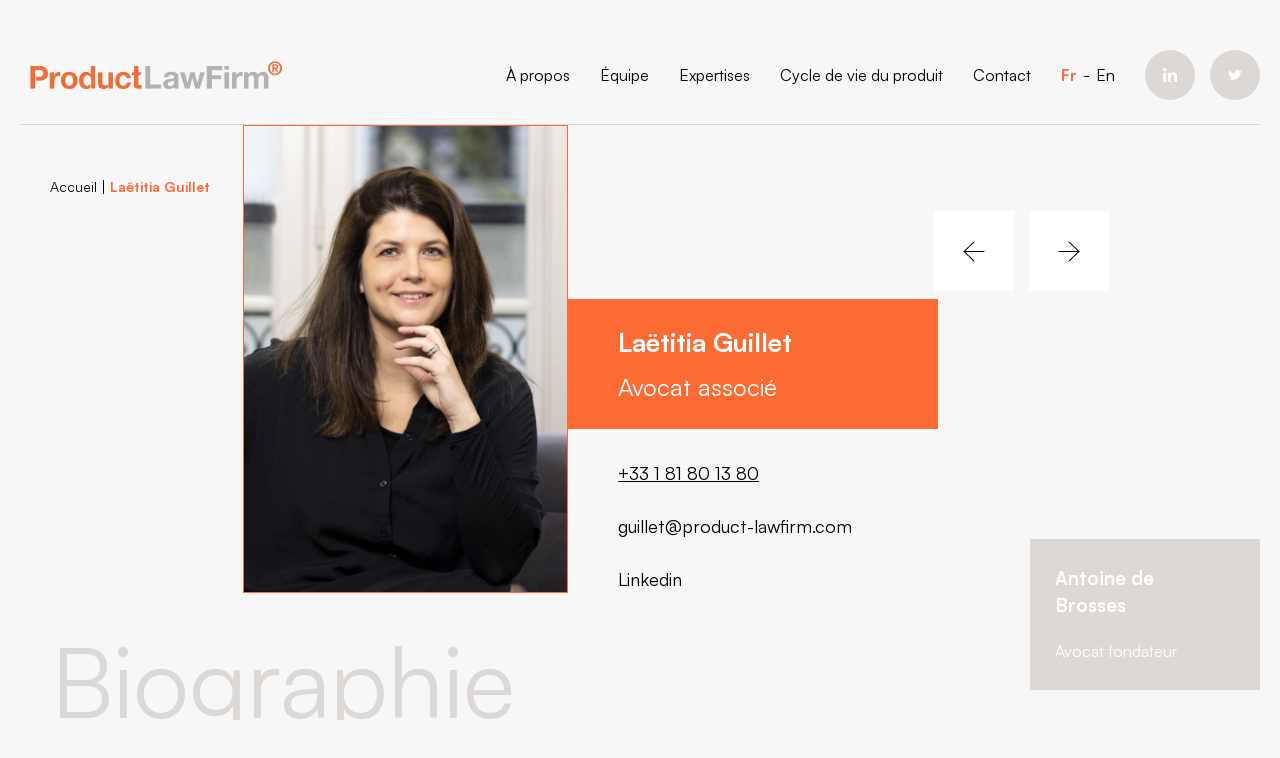

--- FILE ---
content_type: text/html; charset=UTF-8
request_url: https://www.product-lawfirm.com/avocat/laetitia-guillet/
body_size: 9001
content:
<!doctype html>
<html lang="fr-FR">
<head>
	<meta charset="UTF-8">
	<meta name="viewport" content="width=device-width, initial-scale=1">
	<link rel="profile" href="https://gmpg.org/xfn/11">
	<link rel="preconnect" href="https://fonts.googleapis.com">
    <link rel="preconnect" href="https://fonts.gstatic.com" crossorigin>
    <link rel="icon" type="image/png" href="https://www.product-lawfirm.com/wp-content/themes/productlawfrim/css/images/Favicon-PLF.png"/>
    <link href="https://fonts.googleapis.com/css2?family=Manrope:wght@300;400;500;600;700&family=Space+Mono:ital,wght@0,400;0,700;1,400;1,700&display=swap" rel="stylesheet">
    <link rel="stylesheet" href="https://unpkg.com/swiper@7/swiper-bundle.min.css" />
    <link rel="stylesheet" href="https://www.product-lawfirm.com/wp-content/themes/productlawfrim/css/normalize.css" />
    <link rel="stylesheet" href="https://www.product-lawfirm.com/wp-content/themes/productlawfrim/css/animate.css" />
    <link rel="stylesheet" href="https://www.product-lawfirm.com/wp-content/themes/productlawfrim/css/style.css" />
	<script src="https://unpkg.com/swiper@7/swiper-bundle.min.js"></script>
	<meta name="google-site-verification" content="8SBVyLjncKCBn2qRt5NgdezZhYTRK5yPq5RqkUnDwyc" />
	<meta name='robots' content='index, follow, max-image-preview:large, max-snippet:-1, max-video-preview:-1' />
	<style>img:is([sizes="auto" i], [sizes^="auto," i]) { contain-intrinsic-size: 3000px 1500px }</style>
	<link rel="alternate" hreflang="en" href="https://www.product-lawfirm.com/en/avocat/laetitia-guillet/" />
<link rel="alternate" hreflang="fr" href="https://www.product-lawfirm.com/avocat/laetitia-guillet/" />
<link rel="alternate" hreflang="x-default" href="https://www.product-lawfirm.com/avocat/laetitia-guillet/" />

	<!-- This site is optimized with the Yoast SEO plugin v26.8 - https://yoast.com/product/yoast-seo-wordpress/ -->
	<title>Laëtitia Guillet - Product Law Firm</title>
	<link rel="canonical" href="https://www.product-lawfirm.com/avocat/laetitia-guillet/" />
	<meta property="og:locale" content="fr_FR" />
	<meta property="og:type" content="article" />
	<meta property="og:title" content="Laëtitia Guillet - Product Law Firm" />
	<meta property="og:description" content="Diplômée d’un Master II « Droit européen » au sein de l’université Panthéon Sorbonne (Paris I) ainsique d’un LL.M obtenu à l’Université de Londres (Royaume-Uni) en 2011, Laëtitia Guillet est inscrite aubarreau de Paris depuis 2012. Après avoir travaillé en tant que collaboratrice pendant plus de cinq ans dans un cabinet américain,cette experte du droit [&hellip;]" />
	<meta property="og:url" content="https://www.product-lawfirm.com/avocat/laetitia-guillet/" />
	<meta property="og:site_name" content="Product Law Firm" />
	<meta property="article:modified_time" content="2024-08-26T14:50:46+00:00" />
	<meta property="og:image" content="https://www.product-lawfirm.com/wp-content/uploads/2022/09/product-law-firm-laetitia-guillet-avocat-associe-2.jpg" />
	<meta property="og:image:width" content="1333" />
	<meta property="og:image:height" content="2000" />
	<meta property="og:image:type" content="image/jpeg" />
	<meta name="twitter:card" content="summary_large_image" />
	<meta name="twitter:label1" content="Durée de lecture estimée" />
	<meta name="twitter:data1" content="2 minutes" />
	<script type="application/ld+json" class="yoast-schema-graph">{"@context":"https://schema.org","@graph":[{"@type":"WebPage","@id":"https://www.product-lawfirm.com/avocat/laetitia-guillet/","url":"https://www.product-lawfirm.com/avocat/laetitia-guillet/","name":"Laëtitia Guillet - Product Law Firm","isPartOf":{"@id":"https://www.product-lawfirm.com/#website"},"primaryImageOfPage":{"@id":"https://www.product-lawfirm.com/avocat/laetitia-guillet/#primaryimage"},"image":{"@id":"https://www.product-lawfirm.com/avocat/laetitia-guillet/#primaryimage"},"thumbnailUrl":"https://www.product-lawfirm.com/wp-content/uploads/2022/09/product-law-firm-laetitia-guillet-avocat-associe-2.jpg","datePublished":"2022-09-23T13:51:33+00:00","dateModified":"2024-08-26T14:50:46+00:00","breadcrumb":{"@id":"https://www.product-lawfirm.com/avocat/laetitia-guillet/#breadcrumb"},"inLanguage":"fr-FR","potentialAction":[{"@type":"ReadAction","target":["https://www.product-lawfirm.com/avocat/laetitia-guillet/"]}]},{"@type":"ImageObject","inLanguage":"fr-FR","@id":"https://www.product-lawfirm.com/avocat/laetitia-guillet/#primaryimage","url":"https://www.product-lawfirm.com/wp-content/uploads/2022/09/product-law-firm-laetitia-guillet-avocat-associe-2.jpg","contentUrl":"https://www.product-lawfirm.com/wp-content/uploads/2022/09/product-law-firm-laetitia-guillet-avocat-associe-2.jpg","width":1333,"height":2000},{"@type":"BreadcrumbList","@id":"https://www.product-lawfirm.com/avocat/laetitia-guillet/#breadcrumb","itemListElement":[{"@type":"ListItem","position":1,"name":"Home","item":"https://www.product-lawfirm.com/"},{"@type":"ListItem","position":2,"name":"Laëtitia Guillet"}]},{"@type":"WebSite","@id":"https://www.product-lawfirm.com/#website","url":"https://www.product-lawfirm.com/","name":"Product Law Firm","description":"","potentialAction":[{"@type":"SearchAction","target":{"@type":"EntryPoint","urlTemplate":"https://www.product-lawfirm.com/?s={search_term_string}"},"query-input":{"@type":"PropertyValueSpecification","valueRequired":true,"valueName":"search_term_string"}}],"inLanguage":"fr-FR"}]}</script>
	<!-- / Yoast SEO plugin. -->


<link rel="alternate" type="application/rss+xml" title="Product Law Firm &raquo; Flux" href="https://www.product-lawfirm.com/feed/" />
<link rel="alternate" type="application/rss+xml" title="Product Law Firm &raquo; Flux des commentaires" href="https://www.product-lawfirm.com/comments/feed/" />
<script>
window._wpemojiSettings = {"baseUrl":"https:\/\/s.w.org\/images\/core\/emoji\/16.0.1\/72x72\/","ext":".png","svgUrl":"https:\/\/s.w.org\/images\/core\/emoji\/16.0.1\/svg\/","svgExt":".svg","source":{"concatemoji":"https:\/\/www.product-lawfirm.com\/wp-includes\/js\/wp-emoji-release.min.js?ver=6.8.3"}};
/*! This file is auto-generated */
!function(s,n){var o,i,e;function c(e){try{var t={supportTests:e,timestamp:(new Date).valueOf()};sessionStorage.setItem(o,JSON.stringify(t))}catch(e){}}function p(e,t,n){e.clearRect(0,0,e.canvas.width,e.canvas.height),e.fillText(t,0,0);var t=new Uint32Array(e.getImageData(0,0,e.canvas.width,e.canvas.height).data),a=(e.clearRect(0,0,e.canvas.width,e.canvas.height),e.fillText(n,0,0),new Uint32Array(e.getImageData(0,0,e.canvas.width,e.canvas.height).data));return t.every(function(e,t){return e===a[t]})}function u(e,t){e.clearRect(0,0,e.canvas.width,e.canvas.height),e.fillText(t,0,0);for(var n=e.getImageData(16,16,1,1),a=0;a<n.data.length;a++)if(0!==n.data[a])return!1;return!0}function f(e,t,n,a){switch(t){case"flag":return n(e,"\ud83c\udff3\ufe0f\u200d\u26a7\ufe0f","\ud83c\udff3\ufe0f\u200b\u26a7\ufe0f")?!1:!n(e,"\ud83c\udde8\ud83c\uddf6","\ud83c\udde8\u200b\ud83c\uddf6")&&!n(e,"\ud83c\udff4\udb40\udc67\udb40\udc62\udb40\udc65\udb40\udc6e\udb40\udc67\udb40\udc7f","\ud83c\udff4\u200b\udb40\udc67\u200b\udb40\udc62\u200b\udb40\udc65\u200b\udb40\udc6e\u200b\udb40\udc67\u200b\udb40\udc7f");case"emoji":return!a(e,"\ud83e\udedf")}return!1}function g(e,t,n,a){var r="undefined"!=typeof WorkerGlobalScope&&self instanceof WorkerGlobalScope?new OffscreenCanvas(300,150):s.createElement("canvas"),o=r.getContext("2d",{willReadFrequently:!0}),i=(o.textBaseline="top",o.font="600 32px Arial",{});return e.forEach(function(e){i[e]=t(o,e,n,a)}),i}function t(e){var t=s.createElement("script");t.src=e,t.defer=!0,s.head.appendChild(t)}"undefined"!=typeof Promise&&(o="wpEmojiSettingsSupports",i=["flag","emoji"],n.supports={everything:!0,everythingExceptFlag:!0},e=new Promise(function(e){s.addEventListener("DOMContentLoaded",e,{once:!0})}),new Promise(function(t){var n=function(){try{var e=JSON.parse(sessionStorage.getItem(o));if("object"==typeof e&&"number"==typeof e.timestamp&&(new Date).valueOf()<e.timestamp+604800&&"object"==typeof e.supportTests)return e.supportTests}catch(e){}return null}();if(!n){if("undefined"!=typeof Worker&&"undefined"!=typeof OffscreenCanvas&&"undefined"!=typeof URL&&URL.createObjectURL&&"undefined"!=typeof Blob)try{var e="postMessage("+g.toString()+"("+[JSON.stringify(i),f.toString(),p.toString(),u.toString()].join(",")+"));",a=new Blob([e],{type:"text/javascript"}),r=new Worker(URL.createObjectURL(a),{name:"wpTestEmojiSupports"});return void(r.onmessage=function(e){c(n=e.data),r.terminate(),t(n)})}catch(e){}c(n=g(i,f,p,u))}t(n)}).then(function(e){for(var t in e)n.supports[t]=e[t],n.supports.everything=n.supports.everything&&n.supports[t],"flag"!==t&&(n.supports.everythingExceptFlag=n.supports.everythingExceptFlag&&n.supports[t]);n.supports.everythingExceptFlag=n.supports.everythingExceptFlag&&!n.supports.flag,n.DOMReady=!1,n.readyCallback=function(){n.DOMReady=!0}}).then(function(){return e}).then(function(){var e;n.supports.everything||(n.readyCallback(),(e=n.source||{}).concatemoji?t(e.concatemoji):e.wpemoji&&e.twemoji&&(t(e.twemoji),t(e.wpemoji)))}))}((window,document),window._wpemojiSettings);
</script>
<style id='wp-emoji-styles-inline-css'>

	img.wp-smiley, img.emoji {
		display: inline !important;
		border: none !important;
		box-shadow: none !important;
		height: 1em !important;
		width: 1em !important;
		margin: 0 0.07em !important;
		vertical-align: -0.1em !important;
		background: none !important;
		padding: 0 !important;
	}
</style>
<link rel='stylesheet' id='wp-block-library-css' href='https://www.product-lawfirm.com/wp-includes/css/dist/block-library/style.min.css?ver=6.8.3' media='all' />
<style id='classic-theme-styles-inline-css'>
/*! This file is auto-generated */
.wp-block-button__link{color:#fff;background-color:#32373c;border-radius:9999px;box-shadow:none;text-decoration:none;padding:calc(.667em + 2px) calc(1.333em + 2px);font-size:1.125em}.wp-block-file__button{background:#32373c;color:#fff;text-decoration:none}
</style>
<style id='global-styles-inline-css'>
:root{--wp--preset--aspect-ratio--square: 1;--wp--preset--aspect-ratio--4-3: 4/3;--wp--preset--aspect-ratio--3-4: 3/4;--wp--preset--aspect-ratio--3-2: 3/2;--wp--preset--aspect-ratio--2-3: 2/3;--wp--preset--aspect-ratio--16-9: 16/9;--wp--preset--aspect-ratio--9-16: 9/16;--wp--preset--color--black: #000000;--wp--preset--color--cyan-bluish-gray: #abb8c3;--wp--preset--color--white: #ffffff;--wp--preset--color--pale-pink: #f78da7;--wp--preset--color--vivid-red: #cf2e2e;--wp--preset--color--luminous-vivid-orange: #ff6900;--wp--preset--color--luminous-vivid-amber: #fcb900;--wp--preset--color--light-green-cyan: #7bdcb5;--wp--preset--color--vivid-green-cyan: #00d084;--wp--preset--color--pale-cyan-blue: #8ed1fc;--wp--preset--color--vivid-cyan-blue: #0693e3;--wp--preset--color--vivid-purple: #9b51e0;--wp--preset--gradient--vivid-cyan-blue-to-vivid-purple: linear-gradient(135deg,rgba(6,147,227,1) 0%,rgb(155,81,224) 100%);--wp--preset--gradient--light-green-cyan-to-vivid-green-cyan: linear-gradient(135deg,rgb(122,220,180) 0%,rgb(0,208,130) 100%);--wp--preset--gradient--luminous-vivid-amber-to-luminous-vivid-orange: linear-gradient(135deg,rgba(252,185,0,1) 0%,rgba(255,105,0,1) 100%);--wp--preset--gradient--luminous-vivid-orange-to-vivid-red: linear-gradient(135deg,rgba(255,105,0,1) 0%,rgb(207,46,46) 100%);--wp--preset--gradient--very-light-gray-to-cyan-bluish-gray: linear-gradient(135deg,rgb(238,238,238) 0%,rgb(169,184,195) 100%);--wp--preset--gradient--cool-to-warm-spectrum: linear-gradient(135deg,rgb(74,234,220) 0%,rgb(151,120,209) 20%,rgb(207,42,186) 40%,rgb(238,44,130) 60%,rgb(251,105,98) 80%,rgb(254,248,76) 100%);--wp--preset--gradient--blush-light-purple: linear-gradient(135deg,rgb(255,206,236) 0%,rgb(152,150,240) 100%);--wp--preset--gradient--blush-bordeaux: linear-gradient(135deg,rgb(254,205,165) 0%,rgb(254,45,45) 50%,rgb(107,0,62) 100%);--wp--preset--gradient--luminous-dusk: linear-gradient(135deg,rgb(255,203,112) 0%,rgb(199,81,192) 50%,rgb(65,88,208) 100%);--wp--preset--gradient--pale-ocean: linear-gradient(135deg,rgb(255,245,203) 0%,rgb(182,227,212) 50%,rgb(51,167,181) 100%);--wp--preset--gradient--electric-grass: linear-gradient(135deg,rgb(202,248,128) 0%,rgb(113,206,126) 100%);--wp--preset--gradient--midnight: linear-gradient(135deg,rgb(2,3,129) 0%,rgb(40,116,252) 100%);--wp--preset--font-size--small: 13px;--wp--preset--font-size--medium: 20px;--wp--preset--font-size--large: 36px;--wp--preset--font-size--x-large: 42px;--wp--preset--spacing--20: 0.44rem;--wp--preset--spacing--30: 0.67rem;--wp--preset--spacing--40: 1rem;--wp--preset--spacing--50: 1.5rem;--wp--preset--spacing--60: 2.25rem;--wp--preset--spacing--70: 3.38rem;--wp--preset--spacing--80: 5.06rem;--wp--preset--shadow--natural: 6px 6px 9px rgba(0, 0, 0, 0.2);--wp--preset--shadow--deep: 12px 12px 50px rgba(0, 0, 0, 0.4);--wp--preset--shadow--sharp: 6px 6px 0px rgba(0, 0, 0, 0.2);--wp--preset--shadow--outlined: 6px 6px 0px -3px rgba(255, 255, 255, 1), 6px 6px rgba(0, 0, 0, 1);--wp--preset--shadow--crisp: 6px 6px 0px rgba(0, 0, 0, 1);}:where(.is-layout-flex){gap: 0.5em;}:where(.is-layout-grid){gap: 0.5em;}body .is-layout-flex{display: flex;}.is-layout-flex{flex-wrap: wrap;align-items: center;}.is-layout-flex > :is(*, div){margin: 0;}body .is-layout-grid{display: grid;}.is-layout-grid > :is(*, div){margin: 0;}:where(.wp-block-columns.is-layout-flex){gap: 2em;}:where(.wp-block-columns.is-layout-grid){gap: 2em;}:where(.wp-block-post-template.is-layout-flex){gap: 1.25em;}:where(.wp-block-post-template.is-layout-grid){gap: 1.25em;}.has-black-color{color: var(--wp--preset--color--black) !important;}.has-cyan-bluish-gray-color{color: var(--wp--preset--color--cyan-bluish-gray) !important;}.has-white-color{color: var(--wp--preset--color--white) !important;}.has-pale-pink-color{color: var(--wp--preset--color--pale-pink) !important;}.has-vivid-red-color{color: var(--wp--preset--color--vivid-red) !important;}.has-luminous-vivid-orange-color{color: var(--wp--preset--color--luminous-vivid-orange) !important;}.has-luminous-vivid-amber-color{color: var(--wp--preset--color--luminous-vivid-amber) !important;}.has-light-green-cyan-color{color: var(--wp--preset--color--light-green-cyan) !important;}.has-vivid-green-cyan-color{color: var(--wp--preset--color--vivid-green-cyan) !important;}.has-pale-cyan-blue-color{color: var(--wp--preset--color--pale-cyan-blue) !important;}.has-vivid-cyan-blue-color{color: var(--wp--preset--color--vivid-cyan-blue) !important;}.has-vivid-purple-color{color: var(--wp--preset--color--vivid-purple) !important;}.has-black-background-color{background-color: var(--wp--preset--color--black) !important;}.has-cyan-bluish-gray-background-color{background-color: var(--wp--preset--color--cyan-bluish-gray) !important;}.has-white-background-color{background-color: var(--wp--preset--color--white) !important;}.has-pale-pink-background-color{background-color: var(--wp--preset--color--pale-pink) !important;}.has-vivid-red-background-color{background-color: var(--wp--preset--color--vivid-red) !important;}.has-luminous-vivid-orange-background-color{background-color: var(--wp--preset--color--luminous-vivid-orange) !important;}.has-luminous-vivid-amber-background-color{background-color: var(--wp--preset--color--luminous-vivid-amber) !important;}.has-light-green-cyan-background-color{background-color: var(--wp--preset--color--light-green-cyan) !important;}.has-vivid-green-cyan-background-color{background-color: var(--wp--preset--color--vivid-green-cyan) !important;}.has-pale-cyan-blue-background-color{background-color: var(--wp--preset--color--pale-cyan-blue) !important;}.has-vivid-cyan-blue-background-color{background-color: var(--wp--preset--color--vivid-cyan-blue) !important;}.has-vivid-purple-background-color{background-color: var(--wp--preset--color--vivid-purple) !important;}.has-black-border-color{border-color: var(--wp--preset--color--black) !important;}.has-cyan-bluish-gray-border-color{border-color: var(--wp--preset--color--cyan-bluish-gray) !important;}.has-white-border-color{border-color: var(--wp--preset--color--white) !important;}.has-pale-pink-border-color{border-color: var(--wp--preset--color--pale-pink) !important;}.has-vivid-red-border-color{border-color: var(--wp--preset--color--vivid-red) !important;}.has-luminous-vivid-orange-border-color{border-color: var(--wp--preset--color--luminous-vivid-orange) !important;}.has-luminous-vivid-amber-border-color{border-color: var(--wp--preset--color--luminous-vivid-amber) !important;}.has-light-green-cyan-border-color{border-color: var(--wp--preset--color--light-green-cyan) !important;}.has-vivid-green-cyan-border-color{border-color: var(--wp--preset--color--vivid-green-cyan) !important;}.has-pale-cyan-blue-border-color{border-color: var(--wp--preset--color--pale-cyan-blue) !important;}.has-vivid-cyan-blue-border-color{border-color: var(--wp--preset--color--vivid-cyan-blue) !important;}.has-vivid-purple-border-color{border-color: var(--wp--preset--color--vivid-purple) !important;}.has-vivid-cyan-blue-to-vivid-purple-gradient-background{background: var(--wp--preset--gradient--vivid-cyan-blue-to-vivid-purple) !important;}.has-light-green-cyan-to-vivid-green-cyan-gradient-background{background: var(--wp--preset--gradient--light-green-cyan-to-vivid-green-cyan) !important;}.has-luminous-vivid-amber-to-luminous-vivid-orange-gradient-background{background: var(--wp--preset--gradient--luminous-vivid-amber-to-luminous-vivid-orange) !important;}.has-luminous-vivid-orange-to-vivid-red-gradient-background{background: var(--wp--preset--gradient--luminous-vivid-orange-to-vivid-red) !important;}.has-very-light-gray-to-cyan-bluish-gray-gradient-background{background: var(--wp--preset--gradient--very-light-gray-to-cyan-bluish-gray) !important;}.has-cool-to-warm-spectrum-gradient-background{background: var(--wp--preset--gradient--cool-to-warm-spectrum) !important;}.has-blush-light-purple-gradient-background{background: var(--wp--preset--gradient--blush-light-purple) !important;}.has-blush-bordeaux-gradient-background{background: var(--wp--preset--gradient--blush-bordeaux) !important;}.has-luminous-dusk-gradient-background{background: var(--wp--preset--gradient--luminous-dusk) !important;}.has-pale-ocean-gradient-background{background: var(--wp--preset--gradient--pale-ocean) !important;}.has-electric-grass-gradient-background{background: var(--wp--preset--gradient--electric-grass) !important;}.has-midnight-gradient-background{background: var(--wp--preset--gradient--midnight) !important;}.has-small-font-size{font-size: var(--wp--preset--font-size--small) !important;}.has-medium-font-size{font-size: var(--wp--preset--font-size--medium) !important;}.has-large-font-size{font-size: var(--wp--preset--font-size--large) !important;}.has-x-large-font-size{font-size: var(--wp--preset--font-size--x-large) !important;}
:where(.wp-block-post-template.is-layout-flex){gap: 1.25em;}:where(.wp-block-post-template.is-layout-grid){gap: 1.25em;}
:where(.wp-block-columns.is-layout-flex){gap: 2em;}:where(.wp-block-columns.is-layout-grid){gap: 2em;}
:root :where(.wp-block-pullquote){font-size: 1.5em;line-height: 1.6;}
</style>
<link rel='stylesheet' id='productlawfrim-style-css' href='https://www.product-lawfirm.com/wp-content/themes/productlawfrim/style.css?ver=1.0.0' media='all' />
<link rel="https://api.w.org/" href="https://www.product-lawfirm.com/wp-json/" /><link rel="alternate" title="JSON" type="application/json" href="https://www.product-lawfirm.com/wp-json/wp/v2/avocat/13786" /><link rel="EditURI" type="application/rsd+xml" title="RSD" href="https://www.product-lawfirm.com/xmlrpc.php?rsd" />
<meta name="generator" content="WordPress 6.8.3" />
<link rel='shortlink' href='https://www.product-lawfirm.com/?p=13786' />
<link rel="alternate" title="oEmbed (JSON)" type="application/json+oembed" href="https://www.product-lawfirm.com/wp-json/oembed/1.0/embed?url=https%3A%2F%2Fwww.product-lawfirm.com%2Favocat%2Flaetitia-guillet%2F" />
<link rel="alternate" title="oEmbed (XML)" type="text/xml+oembed" href="https://www.product-lawfirm.com/wp-json/oembed/1.0/embed?url=https%3A%2F%2Fwww.product-lawfirm.com%2Favocat%2Flaetitia-guillet%2F&#038;format=xml" />
<meta name="generator" content="WPML ver:4.8.6 stt:1,4;" />
<style>.recentcomments a{display:inline !important;padding:0 !important;margin:0 !important;}</style></head>

<body class="wp-singular avocat-template-default single single-avocat postid-13786 wp-theme-productlawfrim">

	<div id="top"></div>
	<!-- Start Header -->
	<header id="header" class="wow fadeInUp" data-wow-duration="1s">
		<div class="logo">
		    <a href="https://www.product-lawfirm.com/">
		      <img src="https://www.product-lawfirm.com/wp-content/uploads/2021/10/logo-plf-seul-rvb.png" width="273" height="">                   
		    </a>
		</div>

		<div class="menu">
		    <ul class="navbar">
		      <li><a href="https://www.product-lawfirm.com/#about">À propos</a></li>

		    <li><a href="https://www.product-lawfirm.com/#equipe">Équipe</a></li>

		      <li><a href="https://www.product-lawfirm.com/#practices">Expertises</a></li>


		      <li><a href="https://www.product-lawfirm.com/product-life">Cycle de vie du produit</a></li>

		      <li><a href="mailto:                   office@product-lawfirm.com   				   ">Contact</a>
		      </li>
		    </ul>
		    <ul class="languages">
		    	    				    <li ><a class="active" href="https://www.product-lawfirm.com/avocat/laetitia-guillet/ ">Fr</a></li><li><a href="https://www.product-lawfirm.com/en/avocat/laetitia-guillet/">En</a></li>
		    </ul>
		    <ul class="social-media">
		      <li>
		        <a href="https://www.linkedin.com/company/product-law-firm/?trk=top_nav_home" target="_blank" rel="noopener noreferrer">
		          <svg width="13.946" height="13.946" viewBox="0 0 13.946 13.946">
		            <path id="Icon_awesome-linkedin-in" data-name="Icon awesome-linkedin-in" d="M3.122,13.947H.23V4.636H3.122ZM1.674,3.366a1.682,1.682,0,1,1,1.674-1.69A1.689,1.689,0,0,1,1.674,3.366ZM13.943,13.947H11.058V9.414c0-1.08-.022-2.465-1.5-2.465-1.5,0-1.734,1.174-1.734,2.388v4.61H4.933V4.636H7.706v1.27h.04a3.038,3.038,0,0,1,2.736-1.5c2.926,0,3.464,1.927,3.464,4.43v5.115Z" transform="translate(0 -0.001)" fill="#fff"/>
		          </svg>              
		        </a>
		      </li>
		      <li>
		        <a href="https://twitter.com/ProductLawFirm" target="_blank" rel="noopener noreferrer">
		          <svg width="13.079" height="10.623" viewBox="0 0 13.079 10.623">
		            <path id="Icon_awesome-twitter" data-name="Icon awesome-twitter" d="M11.735,6.028c.008.116.008.232.008.349A7.575,7.575,0,0,1,4.116,14,7.575,7.575,0,0,1,0,12.8a5.545,5.545,0,0,0,.647.033,5.368,5.368,0,0,0,3.328-1.145A2.685,2.685,0,0,1,1.469,9.829a3.38,3.38,0,0,0,.506.041,2.835,2.835,0,0,0,.705-.091A2.681,2.681,0,0,1,.531,7.149V7.115a2.7,2.7,0,0,0,1.212.34A2.685,2.685,0,0,1,.913,3.87,7.619,7.619,0,0,0,6.44,6.675a3.026,3.026,0,0,1-.066-.614,2.683,2.683,0,0,1,4.639-1.834,5.278,5.278,0,0,0,1.7-.647,2.673,2.673,0,0,1-1.178,1.477,5.374,5.374,0,0,0,1.544-.415,5.762,5.762,0,0,1-1.344,1.386Z" transform="translate(0 -3.381)" fill="#fff"/>
		          </svg>              
		        </a>
		      </li>
		    </ul>
		</div>

		<div class="overly"></div>

	  	<div class="burger"> 
	  		<span></span> 
	  		<span></span> 
	  		<span></span>
	  	</div>

	</header>
	<!-- End Header -->
    <!-- Start Single Avocat -->
    <section class="single-bio">
        <!-- Start Breadcrumb -->
            <div class="breadcrumb wow fadeInUp" data-wow-duration="1s" data-wow-delay=".3s">
                <ul>
                    <li><a href="https://www.product-lawfirm.com/">Accueil</a></li>
                    <li><a href="#">Laëtitia Guillet</a></li>
                </ul>
            </div>
        <!-- Start Breadcrumb --> 
        <div class="container">
            <div class="bio-info">

                <div class="bio-images bio-images-desk wow fadeInUp" data-wow-duration="1s" data-wow-delay=".6s" style="background-image: url('https://www.product-lawfirm.com/wp-content/uploads/2022/09/product-law-firm-laetitia-guillet-avocat-associe-2.jpg');"></div>
                <div class="bio-info-container">
                    <div class="switchs wow fadeIn" data-wow-duration="1s" data-wow-delay=".6s">
                        <a href="https://www.product-lawfirm.com/avocat/antoine-de-brosses/" class="prev">
                            <svg width="21.63" height="21.63" viewBox="0 0 21.63 21.63">
                                <g id="Icon_feather-arrow-up-left" data-name="Icon feather-arrow-up-left" transform="translate(10.815 20.63) rotate(-135)">
                                  <path id="Tracé_540" data-name="Tracé 540" d="M0,13.88,13.88,0" transform="translate(0)" fill="none" stroke="#000" stroke-linecap="round" stroke-linejoin="round" stroke-width="1"/>
                                  <path id="Tracé_550" data-name="Tracé 550" d="M0,0H13.88V13.88" transform="translate(0)" fill="none" stroke="#000" stroke-linecap="round" stroke-linejoin="round" stroke-width="1"/>
                                </g>
                            </svg>                          
                        </a>
                        <a href="https://www.product-lawfirm.com/avocat/antoine-de-brosses/" class="next">
                            <svg width="21.63" height="21.63" viewBox="0 0 21.63 21.63">
                                <g id="Icon_feather-arrow-up-right" data-name="Icon feather-arrow-up-right" transform="translate(10.815 1) rotate(45)">
                                  <path id="Tracé_54" data-name="Tracé 54" d="M0,13.88,13.88,0" transform="translate(0 0)" fill="none" stroke="#000" stroke-linecap="round" stroke-linejoin="round" stroke-width="1"/>
                                  <path id="Tracé_55" data-name="Tracé 55" d="M0,0H13.88V13.88" transform="translate(0 0)" fill="none" stroke="#000" stroke-linecap="round" stroke-linejoin="round" stroke-width="1"/>
                                </g>
                            </svg>                          
                        </a>
                    </div>
                    <div class="bio-name wow fadeInUp" data-wow-duration="1s" data-wow-delay=".6s">
                        <h1>Laëtitia Guillet</h1>
                        <h2>Avocat associé</h2>
                    </div>
                    <div class="bio-images bio-images-mobile" style="background-image: url('https://www.product-lawfirm.com/wp-content/uploads/2022/09/product-law-firm-laetitia-guillet-avocat-associe-2.jpg');"></div>
                    <div class="bio-contact wow fadeInUp" data-wow-duration="1s" data-wow-delay=".6s">
                        <ul>
                            <li><a href="tel:+33 1 81 80 13 80">+33 1 81 80 13 80</a></li>
                            <li><a href="mailto:guillet@product-lawfirm.com">guillet@product-lawfirm.com</a></li>
                            <li><a href="https://www.linkedin.com/in/la%C3%ABtitia-guillet-3370685a/" target="_blank">Linkedin</a></li>
                        </ul>
                    </div>
                </div>

            </div>

            <div class="auther-bio wow fadeInUp" data-wow-duration="1s" data-wow-delay=".6s">

                                 <a href="https://www.product-lawfirm.com/avocat/antoine-de-brosses/">
                    <h3>Antoine de Brosses</h3>
                    <h4>Avocat fondateur</h4>
                </a>
                            
            </div>

            <div class="bio-title wow fadeInUp" data-wow-duration="1s" data-wow-delay=".6s">
                <h2>Biographie </h2>
            </div>
            
        </div>
    </section>

    <section class="bio-content">
        <div class="container">
            
            <div class="contenu wow fadeInUp" data-wow-duration="1s" data-wow-delay=".3s">
                
<p>Diplômée d’un Master II « Droit européen » au sein de l’université Panthéon Sorbonne (Paris I) ainsi<br>que d’un LL.M obtenu à l’Université de Londres (Royaume-Uni) en 2011, Laëtitia Guillet est inscrite au<br>barreau de Paris depuis 2012.<br><br>Après avoir travaillé en tant que collaboratrice pendant plus de cinq ans dans un cabinet américain,<br>cette experte du droit fonde son propre cabinet LGLAW Avocats en 2019, boutique spécialisée en droit<br>alimentaire et contentieux commercial avant de rejoindre Product Law Firm en septembre 2022 en<br>tant qu’associée.<br>Grâce à plus de 10 ans d&rsquo;expérience dans des cabinets aussi bien français qu&rsquo;internationaux et une connaissance 360, Laëtitia Guillet dispose d’un large éventail de compétences essentiellement autour du droit alimentaire (composition / étiquetage / communication) mais également du contentieux des contrôles officiels (contrôle DGCCRF) ou encore du contentieux commercial entre concurrents et dans la chaîne de distribution (produits avariés, détériorés, mauvaise information). Elle est un acteur clef pour optimiser la conformité réglementaire des produits, quel que soit le secteur d’activité (alimentation, quick commerce, distribution dans le secteur CHR, grande consommation, santé-beauté, chimie, etc.).</p>



<p>Elle assiste notamment ses clients sur tout type de contentieux commercial et plus particulièrement sur des litiges afférant à la formation, l&rsquo;exécution et la résiliation des contrats commerciaux. Cette experte du droit se distingue également par son expertise en droit immobilier, en droit de la construction et en droit de l&rsquo;urbanisme.</p>



<p>Elle intervient également comme animatrice de la formation LAMY droit alimentaire et pour l&rsquo;ADRIA sur des questions de droit alimentaire.</p>
            </div>
        </div>
    </section>

        <section class="accordion-items">
        <div class="container">
            <div class="accordion wow fadeInUp" data-wow-duration="1s" data-wow-delay=".3s">
                                            <div class="item">
                            <button class="accordionBtn">Expertises<span class="icon"></span></button>
                            <div class="content">
                                <ul>
<li>Droit alimentaire</li>
<li>Contentieux  (commercial &amp; contrôles DGCCRF)</li>
<li>Conformité réglementaire</li>
</ul>
                            </div>
                        </div>
                                            <div class="item">
                            <button class="accordionBtn">Expérience<span class="icon"></span></button>
                            <div class="content">
                                <ul>
<li>10 années d&rsquo;expérience dans des cabinets français et internationaux (Gide, Hogan Lovells, Keller &amp; Heckman LLP)</li>
<li>Fondation du cabinet LGLAW Avocats en 2019</li>
</ul>
                            </div>
                        </div>
                                            <div class="item">
                            <button class="accordionBtn">Formation <span class="icon"></span></button>
                            <div class="content">
                                <ul>
<li>Master 2 Droit des affaires &#8211; Université Paris II</li>
<li>Master 2 Droit européen  &#8211; Université Paris I</li>
<li>LL.M.  Droit européen &#8211; UCL (Londres)</li>
</ul>
                            </div>
                        </div>
                                            <div class="item">
                            <button class="accordionBtn">Langues<span class="icon"></span></button>
                            <div class="content">
                                <ul>
<li>Français</li>
<li>Anglais</li>
</ul>
                            </div>
                        </div>
                                </div> 
        </div>
    </section>
    
    <section class="publication-section">
        <div class="container wow fadeInUp" data-wow-duration="1s" data-wow-delay=".3s">
                    </div>
    </section>
    
    <!-- End Single Avocat -->


    <!-- Start Footer -->
    <footer class="wow fadeInUp" data-wow-duration="1s">
      <div class="footer-top">
        <div class="adresse">
          <a href="https://www.google.com/maps/dir//product+law+firm/data=!4m6!4m5!1m1!4e2!1m2!1m1!1s0x47e66e4a407feaed:0x1b1ee924bab22455?sa=X&amp;ved=2ahUKEwjgpLOo2ODyAhX7QUEAHV0KBlAQ9RcwD3oECEAQBQ" target="_blank" rel="noopener noreferrer">PARIS <br> 7 rue Pasquier - 75008 Paris</a>
        </div>

        <div class="contact">
		            	<a href="tel:+33 1 81 80 13 80">Tél : +33 1 81 80 13 80 </a>
		  			<br />
		          </div>
        
        <div class="email">
   <a href="mailto:office@product-lawfirm.com">office@product-lawfirm.com</a>
           </div>
        
        
        <div class="copy-right">
          <span>2026 &copy; ProductLawFirm</span>
          <a href="https://www.product-lawfirm.com/mentions-legales/"> Mentions légales</a>
        </div>
      </div>
      
      <div class="footer-bottom">
        <a href="#top" >Top <svg xmlns="http://www.w3.org/2000/svg" width="13.435" height="13.435" viewBox="0 0 13.435 13.435">
          <g id="Icon_feather-arrow-up-right" data-name="Icon feather-arrow-up-right" transform="translate(1 6.717) rotate(-45)" opacity="0.5">
            <path id="Tracé_54" data-name="Tracé 54" d="M0,8.086,8.086,0" fill="none" stroke="#000" stroke-linecap="round" stroke-linejoin="round" stroke-width="1"/>
            <path id="Tracé_55" data-name="Tracé 55" d="M0,0H8.086V8.086" fill="none" stroke="#000" stroke-linecap="round" stroke-linejoin="round" stroke-width="1"/>
          </g>
        </svg>
        </a>
        <a href="https://www.eliott-markus.com/new/" target="_blank" rel="noopener noreferrer">By eliott & markus</a>
      </div>
  </footer>
  <!-- End Footer -->
  

  <script type="text/javascript" src="https://www.product-lawfirm.com/wp-content/themes/productlawfrim/js/jquery.js"></script>
  <script src="https://cdnjs.cloudflare.com/ajax/libs/bodymovin/5.6.8/lottie.js"></script>
  <script src="https://cdnjs.cloudflare.com/ajax/libs/gsap/3.6.1/gsap.min.js"></script>
  <script src="https://cdnjs.cloudflare.com/ajax/libs/gsap/3.7.1/MotionPathPlugin.min.js"></script>
  <script type="text/javascript" src="https://cdnjs.cloudflare.com/ajax/libs/gsap/3.5.0/ScrollTrigger.min.js"></script>
  <script type="text/javascript" src="https://www.product-lawfirm.com/wp-content/themes/productlawfrim/js/wow.js"></script>
  <script type="text/javascript" src="https://www.product-lawfirm.com/wp-content/themes/productlawfrim/js/main.js"></script>

    <script>
      wow = new WOW({
        mobile: false
      })
      wow.init();
    </script>

<script type="speculationrules">
{"prefetch":[{"source":"document","where":{"and":[{"href_matches":"\/*"},{"not":{"href_matches":["\/wp-*.php","\/wp-admin\/*","\/wp-content\/uploads\/*","\/wp-content\/*","\/wp-content\/plugins\/*","\/wp-content\/themes\/productlawfrim\/*","\/*\\?(.+)"]}},{"not":{"selector_matches":"a[rel~=\"nofollow\"]"}},{"not":{"selector_matches":".no-prefetch, .no-prefetch a"}}]},"eagerness":"conservative"}]}
</script>
<script src="https://www.product-lawfirm.com/wp-content/themes/productlawfrim/js/navigation.js?ver=1.0.0" id="productlawfrim-navigation-js"></script>

</body>
</html>


--- FILE ---
content_type: text/css
request_url: https://www.product-lawfirm.com/wp-content/themes/productlawfrim/css/style.css
body_size: 10710
content:
/* @override 
	https://product-lawfirm.gorelkine.com/wp-content/themes/productlawfrim/css/style.css */

/* Font Family Satoshi */
@font-face {
  font-family: 'Satoshi-VariableItalic';
  src: url("./fonts/Satoshi-VariableItalic.woff2") format("woff2"), url("./fonts/Satoshi-VariableItalic.woff") format("woff"), url("./fonts/Satoshi-VariableItalic.ttf") format("truetype");
  font-weight: 300 900;
  font-display: swap;
  font-style: italic;
}

@font-face {
  font-family: 'Satoshi-Light';
  src: url("./fonts/Satoshi-Light.woff2") format("woff2"), url("./fonts/Satoshi-Light.woff") format("woff"), url("./fonts/Satoshi-Light.ttf") format("truetype");
  font-weight: 300;
  font-display: swap;
  font-style: normal;
}

@font-face {
  font-family: 'Satoshi-LightItalic';
  src: url("./fonts/Satoshi-LightItalic.woff2") format("woff2"), url("./fonts/Satoshi-LightItalic.woff") format("woff"), url("./fonts/Satoshi-LightItalic.ttf") format("truetype");
  font-weight: 300;
  font-display: swap;
  font-style: italic;
}

@font-face {
  font-family: 'Satoshi-Regular';
  src: url("./fonts/Satoshi-Regular.woff2") format("woff2"), url("./fonts/Satoshi-Regular.woff") format("woff"), url("./fonts/Satoshi-Regular.ttf") format("truetype");
  font-weight: 400;
  font-display: swap;
  font-style: normal;
}

@font-face {
  font-family: 'Satoshi-Italic';
  src: url("./fonts/Satoshi-Italic.woff2") format("woff2"), url("./fonts/Satoshi-Italic.woff") format("woff"), url("./fonts/Satoshi-Italic.ttf") format("truetype");
  font-weight: 400;
  font-display: swap;
  font-style: italic;
}

@font-face {
  font-family: 'Satoshi-Medium';
  src: url("./fonts/Satoshi-Medium.woff2") format("woff2"), url("./fonts/Satoshi-Medium.woff") format("woff"), url("./fonts/Satoshi-Medium.ttf") format("truetype");
  font-weight: 500;
  font-display: swap;
  font-style: normal;
}

@font-face {
  font-family: 'Satoshi-MediumItalic';
  src: url("./fonts/Satoshi-MediumItalic.woff2") format("woff2"), url("./fonts/Satoshi-MediumItalic.woff") format("woff"), url("./fonts/Satoshi-MediumItalic.ttf") format("truetype");
  font-weight: 500;
  font-display: swap;
  font-style: italic;
}

@font-face {
  font-family: 'Satoshi-Bold';
  src: url("./fonts/Satoshi-Bold.woff2") format("woff2"), url("./fonts/Satoshi-Bold.woff") format("woff"), url("./fonts/Satoshi-Bold.ttf") format("truetype");
  font-weight: 700;
  font-display: swap;
  font-style: normal;
}

@font-face {
  font-family: 'Satoshi-BoldItalic';
  src: url("./fonts/Satoshi-BoldItalic.woff2") format("woff2"), url("./fonts/Satoshi-BoldItalic.woff") format("woff"), url("./fonts/Satoshi-BoldItalic.ttf") format("truetype");
  font-weight: 700;
  font-display: swap;
  font-style: italic;
}

@font-face {
  font-family: 'Satoshi-Black';
  src: url("./fonts/Satoshi-Black.woff2") format("woff2"), url("./fonts/Satoshi-Black.woff") format("woff"), url("./fonts/Satoshi-Black.ttf") format("truetype");
  font-weight: 900;
  font-display: swap;
  font-style: normal;
}

@font-face {
  font-family: 'Satoshi-BlackItalic';
  src: url("./fonts/Satoshi-BlackItalic.woff2") format("woff2"), url("./fonts/Satoshi-BlackItalic.woff") format("woff"), url("./fonts/Satoshi-BlackItalic.ttf") format("truetype");
  font-weight: 900;
  font-display: swap;
  font-style: italic;
}

.hasScrolled {
    visibility: visible !important;
}

* {
  padding: 0;
  margin: 0;
  -webkit-box-sizing: border-box;
  box-sizing: border-box;
  outline: none;
}

a {
  text-decoration: none;
  color: #000;
}

.wow {
  visibility: hidden;
}

h1,
h2,
h3,
h4,
h5,
h6 {
  margin: 0;
  font-weight: inherit;
}

ul {
  list-style: none;
}

body,
html {
  background-color: #F7F7F7;
  width: 100%;
  height: 100%;
  font-family: 'Satoshi-Regular';
}

section {
  display: -webkit-box;
  display: -ms-flexbox;
  display: flex;
}

.container {
  width: 1165px;
  max-width: 100%;
  padding: 0 20px;
  margin: 0 auto;
}

@-webkit-keyframes animationBorder {
  from {
    width: 0;
  }
  to {
    width: 100%;
  }
}

@keyframes animationBorder {
  from {
    width: 0;
  }
  to {
    width: 100%;
  }
}



/* Breadcrumb Style */
.breadcrumb {
  position: absolute;
  top: 175px;
  left: 100px;
  z-index: 10;
}

.breadcrumb ul {
  display: -webkit-box;
  display: -ms-flexbox;
  display: flex;
}

.breadcrumb ul li {
  padding-right: 7px;
  position: relative;
}

.breadcrumb ul li:after {
  content: "";
  position: absolute;
  width: 1px;
  height: 14px;
  top: 50%;
  -webkit-transform: translateY(-50%);
          transform: translateY(-50%);
  background-color: #000000;
}

.breadcrumb ul li:last-child {
  padding-right: 0;
}

.breadcrumb ul li:last-child:after {
  content: none;
}

.breadcrumb ul li:last-child a:last-child {
  pointer-events: none;
  color: #fd6b35;
  font-family: 'Satoshi-Bold';
}

.breadcrumb ul li a {
  padding-right: 6px;
  font-family: 'Satoshi-Regular';
  font-size: 14px;
  line-height: 24px;
  color: #000000;
}

/* Accordion Style */
.accordion {
  max-width: 1048px;
  display: -webkit-box;
  display: -ms-flexbox;
  display: flex;
  -webkit-box-orient: vertical;
  -webkit-box-direction: normal;
      -ms-flex-flow: nowrap column;
          flex-flow: nowrap column;
  margin: 105px auto 0 auto;
}

.accordion .item {
  display: -webkit-box;
  display: -ms-flexbox;
  display: flex;
  -webkit-box-orient: vertical;
  -webkit-box-direction: normal;
      -ms-flex-direction: column;
          flex-direction: column;
  margin-bottom: 10px;
}

.accordion .item .accordionBtn {
  -webkit-transition: all .5s ease-in-out;
  transition: all .5s ease-in-out;
  display: -webkit-box;
  display: -ms-flexbox;
  display: flex;
  width: 100%;
  text-align: left;
  border: none;
  padding: 20px;
  cursor: pointer;
  -webkit-box-align: center;
      -ms-flex-align: center;
          align-items: center;
  -webkit-box-pack: justify;
      -ms-flex-pack: justify;
          justify-content: space-between;
  background-color: transparent;
  font-family: 'Satoshi-Bold';
  font-size: 20px;
  line-height: 30px;
  color: #fd6b35;
  padding: 20px 37px;
}

.accordion .item .accordionBtn:hover {
  background-color: #fff;
}

.accordion .item .accordionBtn .icon {
  position: relative;
  display: -webkit-box;
  display: -ms-flexbox;
  display: flex;
  -webkit-box-pack: center;
      -ms-flex-pack: center;
          justify-content: center;
  -webkit-box-align: center;
      -ms-flex-align: center;
          align-items: center;
}

.accordion .item .accordionBtn .icon:before {
  position: absolute;
  content: "";
  right: 0;
  height: 2px;
  width: 20px;
  background-color: #FD6B35;
  -webkit-transform-origin: center;
          transform-origin: center;
  -webkit-transition: all 0.4s ease-in-out;
  transition: all 0.4s ease-in-out;
  -webkit-transform: rotate(90deg);
          transform: rotate(90deg);
}

.accordion .item .accordionBtn .icon:after {
  position: absolute;
  content: "";
  right: 0;
  height: 2px;
  width: 20px;
  background-color: #FD6B35;
  -webkit-transform-origin: center;
          transform-origin: center;
  -webkit-transition: all 0.4s ease-in-out;
  transition: all 0.4s ease-in-out;
}

.accordion .item .content {
  max-height: 0;
  padding: 0 37px;
  display: block;
  background-color: #fff;
  -webkit-transition: max-height .3s ease-in-out;
  transition: max-height .3s ease-in-out;
  overflow: hidden;
}

.accordion .item .content h3 {
  font-family: 'Satoshi-Bold';
  font-size: 18px;
  line-height: 28px;
  color: #000;
}

.accordion .item .content p {
  font-family: 'Satoshi-Regular';
  font-size: 16px;
  line-height: 26px;
  color: #000000;
  padding: 20px 0;
}

.accordion .item .content ul {
  padding-bottom: 20px;
}

.accordion .item .content ul li {
  font-family: 'Satoshi-Regular';
  font-size: 16px;
  line-height: 26px;
  color: #000000;
  position: relative;
  padding-left: 25px;
}

.accordion .item .content ul li:after {
  content: "";
  position: absolute;
  top: 10px;
  left: 0;
  width: 6px;
  height: 6px;
  background-color: #FD6B35;
  border-radius: 50%;
}

.accordion .item .content ul li a {
  font-family: 'Satoshi-Regular';
  font-size: 16px;
  line-height: 26px;
  color: inherit;
}

.accordion .item.active .accordionBtn {
  background-color: #fff;
}

.accordion .item.active button .icon::before {
  -webkit-transform: rotate(360deg);
          transform: rotate(360deg);
}

.accordion .item.active button .icon::after {
  -webkit-transform: rotate(360deg);
          transform: rotate(360deg);
}


/* Start Menu Mobile Icon */

.burger {
  position: absolute;
  width: 25px;
  height: 20px;
  cursor: pointer;
  top: 50%;
  transform: translateY(-50%);
  right: 20px;
  display: none;
  z-index: 13;
}
.burger span {
  position: absolute;
  left: 0;
  top: 0;
  width: 100%;
  height: 2px;
  transition: all 0.2s, background 0s;
  background-color: #fd6b35;
}
.burger span:nth-child(2) {
  top: 9px;
}
.burger span:last-child {
  top: 18px;
}

body.nav-open .burger span:first-child, 
body.nav-open .burger span:last-child {
  top: 8px;
}
body.nav-open .burger span:first-child {
  transform: rotate(45deg);
}
body.nav-open .burger span:last-child {
  transform: rotate(-45deg);
}
body.nav-open .burger span:nth-child(2) {
  opacity: 0;
  visibility: hidden;
}

.overly{
    width: 100%;
    min-height: 0;
    position: fixed;
    background: #dcd8d6cc;
    z-index: 11;
    left: 0;
    top: 76px;
    transition: .5s ease-in-out;
}

/* End Menu Mobile Icon */

header {
  position: fixed;
  top: 0;
  width: 100%;
  display: -webkit-box;
  display: -ms-flexbox;
  display: flex;
  -webkit-box-align: center;
      -ms-flex-align: center;
          align-items: center;
  -webkit-box-pack: justify;
      -ms-flex-pack: justify;
          justify-content: space-between;
  padding: 50px 45px 25px 45px;
  background-color: #F7F7F7;
  z-index: 13;
  height: 125px;
}

header::after {
  content: "";
  position: absolute;
  bottom: 0;
  width: calc(100% - 90px);
  height: 1px;
  margin: 0 auto;
  background-color: #DCD8D6;
}

header .logo {
  position: relative;
  z-index: 13;
}

header .logo a {
  display: -webkit-box;
  display: -ms-flexbox;
  display: flex;
}

header .menu {
  display: -webkit-box;
  display: -ms-flexbox;
  display: flex;
  -webkit-box-align: center;
      -ms-flex-align: center;
          align-items: center;
}

header .navbar {
  display: -webkit-box;
  display: -ms-flexbox;
  display: flex;
}

header .navbar li {
  margin-right: 60px;
}

header .navbar li a {
  font-family: 'Satoshi-Regular';
  font-size: 16px;
  line-height: 26px;
  color: #000;
  transition: .3s all;
}
header .navbar li a:hover{
  color: #fd6b35;
}
header .navbar li:last-child {
  margin-right: 0;
}

header .social-media {
  display: -webkit-box;
  display: -ms-flexbox;
  display: flex;
  margin-left: 60px;
}

header .social-media li {
  width: 50px;
  height: 50px;
  display: -webkit-box;
  display: -ms-flexbox;
  display: flex;
  -webkit-box-align: center;
      -ms-flex-align: center;
          align-items: center;
  -webkit-box-pack: center;
      -ms-flex-pack: center;
          justify-content: center;
  background-color: #DCD8D6;
  border-radius: 50%;
  margin-right: 15px;
  transition: .3s all;
}
header .social-media li:hover{
  background-color: #fd6b35;
}
header .social-media li a {
  display: -webkit-box;
  display: -ms-flexbox;
  display: flex;
  -webkit-box-align: center;
      -ms-flex-align: center;
          align-items: center;
  -webkit-box-pack: center;
      -ms-flex-pack: center;
          justify-content: center;
  width: 100%;
  height: 100%;
}

header .social-media li:last-child {
  margin-right: 0;
}

ul.languages {
  display: -webkit-box;
  display: -ms-flexbox;
  display: flex;
  margin-left: 60px;
}

ul.languages li{
  position: relative;
  margin-right: 6px;
}

ul.languages li:last-child{
  margin-right: 0;
}

ul.languages li a {
  font-family: 'Satoshi-Regular';
  font-size: 16px;
  line-height: 26px;
  color: #000;
  padding-right: 6px;
  transition: .3s all;
}
ul.languages li a:hover{
  color: #fd6b35;
}
ul.languages li:last-child a{
  padding-right: 0;
  transition: .3s all;
}
ul.languages li:last-child a:hover{
  color: #fd6b35;
}
ul.languages li:after{
  content: "-";
}

ul.languages li:last-child:after{
  content: none;
}

ul.languages li a.active{
  color: #fd6b35;
  font-family: 'Satoshi-Bold';
}


/*
** Start Home Page
*/
.hero {
  min-height: 100vh;
  padding-top: 125px;
}

.hero #lottie {
  position: absolute;
  max-width: 1440px;
  min-height: 100vh;
  top: 0;
  left: 0;
  right: 0;
  margin: 0 auto;
}

.hero .container {
  display: -webkit-box;
  display: -ms-flexbox;
  display: flex;
  -webkit-box-orient: vertical;
  -webkit-box-direction: normal;
      -ms-flex-direction: column;
          flex-direction: column;
  -ms-flex-pack: distribute;
      justify-content: space-around;
  position: relative;
}

.hero h1 {
  display: -webkit-box;
  display: -ms-flexbox;
  display: flex;
  -webkit-box-orient: vertical;
  -webkit-box-direction: normal;
      -ms-flex-direction: column;
          flex-direction: column;
  font-family: 'Satoshi-Bold';
  font-size: 124px;
  line-height: 124px;
  color: #fd6b35;
}

.hero h1 span:first-child {
  color: #DCD8D6;
  margin-left: 90px;
}

.hero h1 span:nth-child(2) {
  margin-left: 225px;
}
.hero h1 span:last-child{
  margin-left: 40px;
}
.hero .intro {
  position: relative;
  max-width: 410px;
  padding-left: 25px;
  margin: 0 0 0 auto;
}

.hero .intro img{
	float: left;
	max-height: 130px;
	max-width: 190px;
	width: auto;
	height: auto;
	margin-right: 20px;
	position: relative;
	bottom: 35px;
}

/*.hero .intro::after {
  content: "";
  width: 9px;
  height: 9px;
  background-color: #000000;
  position: absolute;
  left: 0;
  top: 9px;
  border-radius: 50%;
}*/

.hero .intro p {
  font-family: 'Satoshi-Bold';
  font-size: 20px;
  line-height: 30px;
  color: #000;
}

.about {
  padding-top: 45px;
}

.about .items {
  display: -ms-grid;
  display: grid;
  -ms-grid-columns: (1fr)[3];
      grid-template-columns: repeat(3, 1fr);
  grid-column-gap: 70px;
  grid-row-gap: 70px;
  margin-bottom: 155px;
}

.about .item {
  font-family: 'Satoshi-Bold';
  padding-bottom: 45px;
  position: relative;
}

.about .item::after {
  content: "";
  position: absolute;
  bottom: 0;
  left: 0;
  width: 100%;
  height: 1px;
  background-color: #DCD8D6;
}

.about .item span.number {
  font-size: 30px;
  line-height: 27px;
  display: -webkit-box;
  display: -ms-flexbox;
  display: flex;
  color: #dcd8d6;
  margin-bottom: 15px;
}

.about .item h2 {
  font-size: 27px;
  line-height: 37px;
  color: #fd6b35;
  margin-bottom: 35px;
}

.about .item .intro {
  font-family: 'Satoshi-Regular';
  font-size: 16px;
  line-height: 26px;
  color: #000;
}

.about .item .intro p {
  margin-bottom: 35px;
}

.about .item .intro p:last-child {
  margin-bottom: 0;
}


.about .about-header .about-title h2{
  font-family: "Satoshi-Bold";
  font-weight: 700;
  font-size: 90px;
  line-height: 108px;
  position: relative;
  color: #000;
  padding-bottom: 45px;
  text-align: center;
  width: max-content;
  margin-bottom: 45px;
  margin: 45px auto 45px auto;
}

.about .about-header .about-title h2:after{
  content: "";
  position: absolute;
  bottom: 0;
  left: 0;
  height: 1px;
  width: 215px;
  background-color: #DCD8D6;
}

.about .about-header .about-title{
  position: relative;
}

.about .about-header .about-title svg {
  position: absolute;
  top: -170px;
  left: 58%;
  transform: translateX(-50%);
}

.about .about-header .cards {
  display: -webkit-box;
  display: -ms-flexbox;
  display: flex;
  flex-wrap: wrap;
  justify-content: flex-start;
  column-gap: 50px;
  margin-top: 60px;
  margin-bottom: 155px;
}

.about .about-header .cards .card{
  padding: 35px;
  background-color: #DCD8D6;
  max-width: 425px;
  position: relative;
	cursor: default;
}


.about .about-header .cards .card:after{
  content: "";
  position: absolute;
  width: 100%;
  height: 100%;
  top: 20px;
  left: 20px;
  background-color: transparent;
  border: 1px dotted #FD6B35;
  pointer-events: none;
  transition: .5s ease-in-out;
}

.about .about-header .cards .card svg {
  position: absolute;
  top: 38px;
  right: 40px;
  opacity: 0;
  transform: scale(0);
  transition: .5s ease-in-out;
}

.about .about-header .cards .card:hover svg {
  transform: scale(1);
  opacity: 1;
}

.about .about-header .cards .card:hover:after {
    left: -20px;
    top: -20px;
}


.about .about-header .cards .card h3 {
  font-family: Satoshi-Bold;
  font-size: 40px;
  line-height: 50px;
  text-align: left;
  color: #fff;
  margin-bottom: 20px;
}

.about .about-header .cards .card p {
  font-family: Satoshi-Regular;
  font-size: 14px;
  line-height: 24px;
  color: #000;
  margin-bottom: 30px;
}

.about .about-header .about-content {
    display: grid;
    grid-template-columns: repeat(2 , 1fr);
    max-width: 940px;
    grid-gap: 60px;
}


.about .about-header .about-content p{
  font-family: Satoshi-Regular;
  font-size: 16px;
  line-height: 26px;
  color: #000;
  margin-bottom: 35px;
}

.testimonials {
  position: relative;
}

.testimonials::after {
  content: "";
  position: absolute;
  top: 145px;
  width: 100%;
  height: 1px;
  background-image: url("data:image/svg+xml,%3Csvg xmlns='http://www.w3.org/2000/svg' width='2068' height='1' viewBox='0 0 2068 1'%3E%3Cg id='Groupe_42' data-name='Groupe 42' transform='translate(0 -1498.5)'%3E%3Cg id='Groupe_40' data-name='Groupe 40' transform='translate(-484 -3)'%3E%3Cline id='Ligne_6' data-name='Ligne 6' x2='520' transform='translate(1000 1502)' fill='none' stroke='%23fd6b35' stroke-width='1' stroke-dasharray='1 5'/%3E%3Cline id='Ligne_16' data-name='Ligne 16' x2='520' transform='translate(484 1502)' fill='none' stroke='%23fd6b35' stroke-width='1' stroke-dasharray='1 5'/%3E%3C/g%3E%3Cg id='Groupe_41' data-name='Groupe 41' transform='translate(548 -3)'%3E%3Cline id='Ligne_6-2' data-name='Ligne 6' x2='520' transform='translate(1000 1502)' fill='none' stroke='%23fd6b35' stroke-width='1' stroke-dasharray='1 5'/%3E%3Cline id='Ligne_16-2' data-name='Ligne 16' x2='520' transform='translate(484 1502)' fill='none' stroke='%23fd6b35' stroke-width='1' stroke-dasharray='1 5'/%3E%3C/g%3E%3C/g%3E%3C/svg%3E%0A");
}

.testimonials.border-animated::before {
  content: "";
  position: absolute;
  top: 145px;
  width: 0;
  height: 1px;
  background-color: #fd6b35;
  -webkit-animation-duration: 2s;
          animation-duration: 2s;
  -webkit-animation-name: animationBorder;
          animation-name: animationBorder;
  -webkit-animation-fill-mode: forwards;
          animation-fill-mode: forwards;
}

.testimonials .testimonials-container {
  display: -webkit-box;
  display: -ms-flexbox;
  display: flex;
  -webkit-box-pack: justify;
      -ms-flex-pack: justify;
          justify-content: space-between;
}

.testimonials .title {
  width: 175px;
  padding-top: 40px;
}

.testimonials .title:lang(fr-FR){
	width: 200px;
	padding-top: 90px;
}

.testimonials .testimonial-item:first-child:lang(fr-FR) {
    margin-bottom: 90px;
}

.testimonials:lang(fr-FR):after,
.testimonials.border-animated:lang(fr-FR):before {
	top: 195px;
}

.testimonials .title h3 {
  font-family: 'Satoshi-Bold';
  font-size: 30px;
  line-height: 40px;
  color: #000;
  margin-top: 40px;
}

.testimonials .testimonials-items {
  width: 570px;
}

.testimonials .testimonial-item {
  color: #fd6b35;
  margin-bottom: 35px;
}

.testimonials .testimonial-item:first-child {
  margin-bottom: 110px;
}

.testimonials .testimonial-item h3 {
  font-family: 'Satoshi-Bold';
  font-size: 20px;
  line-height: 30px;
  margin-bottom: 15px;
}

.testimonials .testimonial-item img {
	float: left;
	max-height: 130px;
	max-width: 190px;
	width: auto;
	height: auto;
	margin-right: 30px;
}

.testimonials .testimonial-item p {
  font-family: 'Satoshi-Regular';
  font-size: 20px;
  line-height: 30px;
}

.equipe {
  padding-top: 100px;
  position: relative;
  overflow-x: hidden;
}

.equipe .equipe-header h2 {
  font-family: 'Satoshi-Bold';
  font-size: 90px;
  line-height: 100px;
  color: #000;
  padding-bottom: 40px;
  position: relative;
  margin-bottom: 50px;
  margin-left: 230px;
}

.equipe .equipe-header h2::after {
  content: "";
  position: absolute;
  left: 0;
  bottom: 0;
  width: 215px;
  height: 1px;
  background-color: #DCD8D6;
}

.equipe .equipe-header .description {
  display: -webkit-box;
  display: -ms-flexbox;
  display: flex;
  -webkit-box-align: end;
      -ms-flex-align: end;
          align-items: flex-end;
}

.equipe .equipe-header .description h3 {
  min-width: 400px;
  margin-right: 58px;
  font-family: 'Satoshi-Regular';
  font-size: 98px;
  line-height: 108px;
  color: #dcd8d5;
}

path#Tracé_35 {
	fill: #dcd8d5;
}

.equipe .equipe-header .description .intro {
  width: 440px;
}

.equipe .equipe-header .description .intro p {
  font-family: 'Satoshi-Regular';
  font-size: 16px;
  line-height: 26px;
  color: #000;
  margin-bottom: 35px;
}

.equipe .equipe-header .description .intro p:last-child {
  margin-bottom: 0;
}
.swiper{
  max-width: 686px;
  position: static;
}
.swiper-slide{
  width: 214px !important;
}
.equipe .equipe-items {
  max-width: 670px;
  margin: 50px auto 0 auto;
}

.equipe .equipe-items .item {
  display: -webkit-box;
  display: -ms-flexbox;
  display: flex;
  -webkit-box-orient: vertical;
  -webkit-box-direction: normal;
      -ms-flex-direction: column;
          flex-direction: column;
}

.equipe .equipe-items .item:hover .image {
  -webkit-filter: grayscale(0);
          filter: grayscale(0);
}

.equipe .equipe-items .item:hover .info {
  background-color: #fd6b35;
}

.equipe .equipe-items .item:hover .info svg {
  right: 8px;
  bottom: 6px;
  position: absolute;
  opacity: 1;
  -webkit-transform: scale(1);
          transform: scale(1);
}

.equipe .equipe-items .image {
  width: 100%;
  height: 255px;
  border: 1px solid #FD6B35;
  -webkit-filter: grayscale(1);
          filter: grayscale(1);
  -webkit-transition: .5s ease-in-out;
  transition: .5s ease-in-out;
}

.equipe .equipe-items .image img {
  max-width: 100%;
}

.equipe .equipe-items .info {
  height: 100%;
  background-color: #DCD8D6;
  padding: 22px 25px;
  position: relative;
  min-height: 145px;
  -webkit-transition: background-color .5s ease-in-out;
  transition: background-color .5s ease-in-out;
}

.equipe .equipe-items .info span.status {
  font-family: 'Satoshi-Regular';
  font-size: 16px;
  line-height: 20px;
   -webkit-transition: all .5s ease-in-out;
  transition: all .5s ease-in-out;
}

.equipe .equipe-items .info h4 {
  font-family: 'Satoshi-Bold';
  font-size: 16px;
  line-height: 26px;
  margin-bottom: 15px;
  -webkit-transition: all .5s ease-in-out;
  transition: all .5s ease-in-out;
}

.equipe .equipe-items .item:hover h4, .equipe .equipe-items .item:hover span.status{
  color: #fff;
  -webkit-transition: all .5s ease-in-out;
  transition: all .5s ease-in-out;
}

.equipe .equipe-items .info svg {
  right: 8px;
  bottom: 6px;
  position: absolute;
  opacity: 0;
  -webkit-transform: scale(0);
          transform: scale(0);
  -webkit-transition: opacity .5s ease-in-out, -webkit-transform .5s ease-in-out;
  transition: opacity .5s ease-in-out, -webkit-transform .5s ease-in-out;
  transition: transform .5s ease-in-out, opacity .5s ease-in-out;
  transition: transform .5s ease-in-out, opacity .5s ease-in-out, -webkit-transform .5s ease-in-out;
}
.swiper-button-prev {
  background-image: url("data:image/svg+xml,%3Csvg xmlns='http://www.w3.org/2000/svg' width='46' height='45' viewBox='0 0 46 45'%3E%3Cg id='Groupe_14' data-name='Groupe 14' transform='translate(0.201 -0.26)'%3E%3Cellipse id='Ellipse_9' data-name='Ellipse 9' cx='23' cy='22.5' rx='23' ry='22.5' transform='translate(-0.201 0.26)' fill='%23fd6b35'/%3E%3Cg id='Icon_feather-arrow-up-right' data-name='Icon feather-arrow-up-right' transform='translate(16.248 16.248)'%3E%3Cpath id='Tracé_54' data-name='Tracé 54' d='M10.5,23.327,23.327,10.5' transform='translate(-10.5 -10.5)' fill='none' stroke='%23fff' stroke-linecap='round' stroke-linejoin='round' stroke-width='1'/%3E%3Cpath id='Tracé_55' data-name='Tracé 55' d='M10.5,10.5H23.327V23.327' transform='translate(-10.5 -10.5)' fill='none' stroke='%23fff' stroke-linecap='round' stroke-linejoin='round' stroke-width='1'/%3E%3C/g%3E%3C/g%3E%3C/svg%3E ");
  background-repeat: no-repeat;
  background-size: cover;
  width: 61px;
  height: 60px;
  transform: rotate(-135deg);
  top: 75%;
  left: 25%;
}
.swiper-button-next{
  background-image: url("data:image/svg+xml,%3Csvg xmlns='http://www.w3.org/2000/svg' width='46' height='45' viewBox='0 0 46 45'%3E%3Cg id='Groupe_14' data-name='Groupe 14' transform='translate(0.201 -0.26)'%3E%3Cellipse id='Ellipse_9' data-name='Ellipse 9' cx='23' cy='22.5' rx='23' ry='22.5' transform='translate(-0.201 0.26)' fill='%23fd6b35'/%3E%3Cg id='Icon_feather-arrow-up-right' data-name='Icon feather-arrow-up-right' transform='translate(16.248 16.248)'%3E%3Cpath id='Tracé_54' data-name='Tracé 54' d='M10.5,23.327,23.327,10.5' transform='translate(-10.5 -10.5)' fill='none' stroke='%23fff' stroke-linecap='round' stroke-linejoin='round' stroke-width='1'/%3E%3Cpath id='Tracé_55' data-name='Tracé 55' d='M10.5,10.5H23.327V23.327' transform='translate(-10.5 -10.5)' fill='none' stroke='%23fff' stroke-linecap='round' stroke-linejoin='round' stroke-width='1'/%3E%3C/g%3E%3C/g%3E%3C/svg%3E ");
  background-repeat: no-repeat;
  background-size: cover;
  width: 61px;
  height: 60px;
  transform: rotate(45deg);
  top: 75%;
  right: 25%;
}


.swiper-button-prev:after,
.swiper-button-next:after{
  display: none;
}
.practices {
  padding-top: 190px;
}

.practices .practices-header {
  margin-bottom: 45px;
}

.practices .practices-header h2 {
  font-family: 'Satoshi-Bold';
  font-size: 90px;
  line-height: 100px;
  color: #000;
  padding-bottom: 40px;
  position: relative;
  margin-bottom: 50px;
  margin-left: 230px;
}

.practices .practices-header h2::after {
  content: "";
  position: absolute;
  left: 0;
  bottom: 0;
  width: 215px;
  height: 1px;
  background-color: #DCD8D6;
}

.practices .practices-header .description {
  display: -webkit-box;
  display: -ms-flexbox;
  display: flex;
  -webkit-box-align: end;
      -ms-flex-align: end;
          align-items: flex-end;
}

.practices .practices-header .description h3 {
  min-width: 400px;
  margin-right: 58px;
  font-family: 'Satoshi-Regular';
  font-size: 98px;
  line-height: 108px;
  color: #dcd8d5;
}

.practices .practices-header .description .intro {
  width: 440px;
}

.practices .practices-header .description .intro p {
  font-family: 'Satoshi-Regular';
  font-size: 16px;
  line-height: 26px;
  color: #000;
  margin-bottom: 35px;
}

.practices .practices-header .description .intro p:last-child {
  margin-bottom: 0;
}

.practices .whatwedo-grid {
  display: -ms-grid;
  display: grid;
  -ms-grid-columns: auto auto auto;
      grid-template-columns: repeat(3, 1fr);
  grid-column-gap: 15px;
  grid-row-gap: 15px;
  margin-left: 55px;
}

.practices .whatwedo-grid .whatwedo-item {
  height: 234px;
  display: -webkit-box;
  display: -ms-flexbox;
  display: flex;
  -webkit-box-orient: vertical;
  -webkit-box-direction: normal;
      -ms-flex-direction: column;
          flex-direction: column;
  -webkit-box-align: center;
      -ms-flex-align: center;
          align-items: center;
  -webkit-box-pack: center;
      -ms-flex-pack: center;
          justify-content: center;
  border: 1px solid #FD6B35;
  color: #FD6B35;
  text-decoration: none;
  background-color: transparent;
  -webkit-transition: .5s ease-in-out;
  transition: .5s ease-in-out;
}

.practices .whatwedo-grid .whatwedo-item svg path {
  -webkit-transition: .5s ease-in-out;
  transition: .5s ease-in-out;
}

.practices .whatwedo-grid .whatwedo-item:hover {
  background-color: #FD6B35;
}

.practices .whatwedo-grid .whatwedo-item:hover h2 {
  color: #fff;
}

.practices .whatwedo-grid .whatwedo-item:hover svg path {
  fill: #fff;
}

.practices .whatwedo-grid .whatwedo-item h2 {
  font-family: 'Satoshi-Bold';
  font-size: 18px;
  line-height: 28px;
  text-align: center;
  color: #fd6b35;
  text-transform: uppercase;
  margin-top: 45px;
  -webkit-transition: .5s ease-in-out;
  transition: .5s ease-in-out;
}

.product-cycle {
  display: -webkit-box;
  display: -ms-flexbox;
  display: flex;
  -webkit-box-orient: vertical;
  -webkit-box-direction: normal;
      -ms-flex-direction: column;
          flex-direction: column;
  padding-bottom: 115px;
  position: relative;
}

.product-cycle > svg {
  position: absolute;
  left: 0;
  top: 190px;
  max-width: 100%;
}

.product-cycle .section-top {
  display: -webkit-box;
  display: -ms-flexbox;
  display: flex;
  -webkit-box-pack: end;
      -ms-flex-pack: end;
          justify-content: flex-end;
  position: relative;
  min-height: 450px;
  margin-top: 196px;
  margin-bottom: 100px;
}

.product-cycle .section-top h2 {
  position: absolute;
  font-family: Satoshi-Bold;
  font-size: 90px;
  line-height: 104px;
  text-align: left;
  color: #000;
  bottom: 20px;
  left: 0;
}

.product-cycle .section-top div p {
  width: 300px;
  font-family: Satoshi-Regular;
  font-size: 16px;
  line-height: 30px;
  text-align: left;
  color: #000;
  margin-bottom: 35px;
}

.product-cycle .section-top div p:last-child{
  margin-bottom: 0;
}

.product-cycle .section-top .understant-product-card {
  background-color: #fff;
  height: 200px;
  width: 230px;
  margin-top: 43px;
  position: relative;
  display: -webkit-box;
  display: -ms-flexbox;
  display: flex;
  -webkit-box-orient: vertical;
  -webkit-box-direction: normal;
      -ms-flex-direction: column;
          flex-direction: column;
  -webkit-box-pack: end;
      -ms-flex-pack: end;
          justify-content: flex-end;
  padding: 20px;
  margin-left: 20px;
  -webkit-box-align: center;
      -ms-flex-align: center;
          align-items: center;
  -webkit-transition: .5s ease-in-out;
  transition: .5s ease-in-out;
}

.product-cycle .section-top .understant-product-card:hover {
  background-color: #fd6b35;
}

.product-cycle .section-top .understant-product-card:hover h3 {
  color: #fff;
}

.product-cycle .section-top .understant-product-card:hover h3::before {
  background-color: #fff;
}

.product-cycle .section-top .understant-product-card:hover svg ellipse#Ellipse_9 {
  fill: #fff;
}

.product-cycle .section-top .understant-product-card:hover svg path {
  stroke: #fd6b35;
}

.product-cycle .section-top .understant-product-card svg {
  position: absolute;
  top: 10px;
  right: 10px;
}

.product-cycle .section-top .understant-product-card svg ellipse#Ellipse_9,
.product-cycle .section-top .understant-product-card svg path {
  -webkit-transition: .5s ease-in-out;
  transition: .5s ease-in-out;
}

.product-cycle .section-top .understant-product-card h3 {
  font-family: 'Satoshi-Bold';
  font-size: 14px;
  text-align: left;
  color: #000;
  text-align: center;
  padding-bottom: 14px;
  position: relative;
  width: -webkit-max-content;
  width: -moz-max-content;
  width: max-content;
  -webkit-transition: .5s ease-in-out;
  transition: .5s ease-in-out;
}

.product-cycle .section-top .understant-product-card h3::before {
  content: "";
  width: 100%;
  height: 1px;
  position: absolute;
  bottom: 0;
  right: 0px;
  background-color: #000000;
  -webkit-transition: .5s ease-in-out;
  transition: .5s ease-in-out;
}

.product-cycle .section-top .understant-product-card::before {
  content: "";
  width: 100%;
  height: 1px;
  position: absolute;
  top: -43px;
  right: 0px;
  background-color: #DCD8D6;
}

.product-cycle .section-bottom {
  display: -webkit-box;
  display: -ms-flexbox;
  display: flex;
  -webkit-box-align: center;
      -ms-flex-align: center;
          align-items: center;
  -webkit-box-pack: center;
      -ms-flex-pack: center;
          justify-content: center;
  -webkit-box-align: stretch;
      -ms-flex-align: stretch;
          align-items: stretch;
}

.product-cycle .section-bottom .cards {
  position: relative;
  min-height: 650px;
  background-color: #DCD8D6;
  margin: 0px 10px;
  width: 450px;
}

.product-cycle .section-bottom .cards:first-child {
  background-color: #fff;
}

.product-cycle .section-bottom .cards:first-child h2 {
  color: #DCD8D6;
}

.product-cycle .section-bottom .cards svg {
  position: absolute;
  top: 0;
}

.product-cycle .section-bottom .cards img {
  position: absolute;
  top: 0;
}

.product-cycle .section-bottom .cards .cards-content {
  width: 100%;
  padding: 150px 50px 50px 50px;
}

.product-cycle .section-bottom .cards h2 {
  font-family: Satoshi-Bold;
  font-size: 40px;
  line-height: 50px;
  text-align: left;
  color: #fff;
  margin-bottom: 65px;
}

.product-cycle .section-bottom .cards p {
  font-family: Satoshi-Regular;
  font-size: 16px;
  line-height: 26px;
  text-align: left;
  color: #000;
  margin-bottom: 30px;
}

.product-cycle .section-bottom .cards ul {
  padding-left: 20px;
}

.product-cycle .section-bottom .cards ul li {
  font-family: Satoshi-Regular;
  font-size: 16px;
  line-height: 30px;
  text-align: left;
  color: #6E6C6B;
  position: relative;
}

.product-cycle .section-bottom .cards ul li::before {
  content: "";
  background-color: #FD6B35;
  position: absolute;
  left: -20px;
  top: 12px;
  width: 9px;
  height: 8px;
  border-radius: 50%;
}

.single-bio {
  min-height: 100vh;
  padding-top: 125px;
}

.single-bio .container {
  width: 1380px;
  position: relative;
  display: -webkit-box;
  display: -ms-flexbox;
  display: flex;
  -webkit-box-align: start;
      -ms-flex-align: start;
          align-items: flex-start;
}

.single-bio .bio-info {
  display: -webkit-box;
  display: -ms-flexbox;
  display: flex;
  -webkit-box-align: end;
      -ms-flex-align: end;
          align-items: flex-end;
  margin-left: 20%;
}

.single-bio .bio-images-mobile{
  display: none;
}

.single-bio .bio-images {
  height: 65vh;
  width: 355px;
  background-position: top;
  background-size: cover;
  background-repeat: no-repeat;
  border: 1px solid #FD6B35;
}

.single-bio .bio-name {
  background-color: #FD6B35;
  padding: 30px 50px;
  min-width: 370px;
}

.single-bio .bio-name h1 {
  font-family: 'Satoshi-Bold';
  font-weight: 700;
  font-size: 26px;
  line-height: 26px;
  color: #fff;
  margin-bottom: 20px;
}

.single-bio .bio-name h2 {
  font-family: 'Satoshi-Regular';
  font-weight: 400;
  font-size: 24px;
  line-height: 24px;
  color: #fff;
}

.single-bio .bio-contact {
  padding: 30px 50px 0 50px;
}

.single-bio .bio-contact ul li {
  margin-bottom: 25px;
}

.single-bio .bio-contact ul li a {
  font-family: 'Satoshi-Regular';
  font-size: 18px;
  line-height: 28px;
  color: #000;
}

.single-bio .bio-contact ul li:last-child {
  margin-bottom: 0;
}

.single-bio .bio-contact ul li:first-child a {
  text-decoration: underline;
}

.single-bio .switchs {
  position: absolute;
  right: 171px;
  top: 12vh;
  display: -webkit-box;
  display: -ms-flexbox;
  display: flex;
}

.single-bio .switchs a {
  display: -webkit-box;
  display: -ms-flexbox;
  display: flex;
  -webkit-box-align: center;
      -ms-flex-align: center;
          align-items: center;
  -webkit-box-pack: center;
      -ms-flex-pack: center;
          justify-content: center;
  width: 80px;
  height: 80px;
  background-color: #fff;
  margin-right: 15px;
  -webkit-transition: .5s ease-in-out;
  transition: .5s ease-in-out;
}

.single-bio .switchs a:hover {
  background-color: #DCD8D6;
}

.single-bio .switchs a:last-child {
  margin-right: 0;
}

.single-bio .bio-title {
  position: absolute;
  bottom: -90px;
  left: 4%;
}

.single-bio .bio-title h2 {
  font-family: 'Satoshi-Regular';
  font-weight: 400;
  font-size: 98px;
  line-height: 108px;
  text-align: left;
  color: #dcd8d5;
  position: relative;
  padding-bottom: 75px;
}

.single-bio .bio-title h2::after {
  content: '';
  position: absolute;
  bottom: 0;
  left: 0;
  width: 230px;
  height: 1px;
  background-color: #DCD8D6;
}

.single-bio .auther-bio {
  max-width: 230px;
  display: -webkit-box;
  display: -ms-flexbox;
  display: flex;
  -webkit-box-orient: vertical;
  -webkit-box-direction: normal;
      -ms-flex-direction: column;
          flex-direction: column;
  position: absolute;
  bottom: 30px;
  right: 20px;
}

.single-bio .auther-bio a {
  display: -webkit-box;
  display: -ms-flexbox;
  display: flex;
  padding: 25px 45px 25px 25px;
  -webkit-box-orient: vertical;
  -webkit-box-direction: normal;
      -ms-flex-direction: column;
          flex-direction: column;
  width: 100%;
  min-height: 150px;
  background-color: #DCD8D6;
  margin-bottom: 10px;
  font-family: 'Satoshi-Regular';
  font-size: 16px;
  line-height: 27px;
  text-align: left;
  color: #fff;
  -webkit-transition: color .5s ease-in-out, background-color .5s ease-in-out;
  transition: color .5s ease-in-out, background-color .5s ease-in-out;
}

.single-bio .auther-bio a:hover {
  background-color: #fff;
  color: #000;
}

.single-bio .auther-bio a:last-child {
  margin-bottom: 0;
}

.single-bio .auther-bio a h3 {
  font-family: 'Satoshi-Bold';
  font-weight: 700;
  margin-bottom: 20px;
}

.single-bio .auther-bio a h4 {
  font-weight: 400;
}

.bio-content {
  padding-top: 115px;
}

.bio-content .container {
  width: 1380px;
}

.bio-content .container .contenu {
  max-width: 800px;
  margin: 0 auto;
}

.bio-content .container .contenu p {
  font-family: 'Satoshi-Regular';
  font-size: 16px;
  line-height: 26px;
  color: #000;
  margin-bottom: 20px;
}

.bio-content .container .contenu p:last-child {
  margin-bottom: 0;
}

.accordion-items .accordion {
  margin: 115px auto 0 0;
}

.accordion-items .accordion .item .accordionBtn {
  font-size: 18px;
  line-height: 28px;
}

.publication-section {
  padding: 60px 0;
}

.publication-section h2 {
  font-family: 'Satoshi-Regular';
  font-weight: 400;
  font-size: 98px;
  line-height: 108px;
  color: #dcd8d5;
}

.publication-section .cards {
  display: -ms-grid;
  display: grid;
  -ms-grid-columns: (1fr)[2];
      grid-template-columns: repeat(2, 1fr);
  grid-column-gap: 15px;
  grid-row-gap: 15px;
  max-width: 970px;
  margin: 15px auto 0 auto;
}

.publication-section .cards a {
  padding: 80px 60px;
  background-color: #DCD8D6;
  -webkit-transition: .5s ease-in-out;
  transition: .5s ease-in-out;
}

.publication-section .cards a:hover {
  background-color: #fff;
}

.publication-section .cards a:hover h3 {
  color: #000;
}

.publication-section .cards a h2 {
  font-family: 'Satoshi-Bold';
  font-size: 18px;
  line-height: 28px;
  color: #fd6b35;
  margin-bottom: 38px;
}

.publication-section .cards a h3 {
  font-family: 'Satoshi-Bold';
  font-size: 30px;
  line-height: 40px;
  color: #fff;
  margin-bottom: 27px;
  max-width: 364px;
  -webkit-transition: .5s ease-in-out;
  transition: .5s ease-in-out;
}

.publication-section .cards a p {
  font-family: 'Satoshi-Regular';
  font-size: 16px;
  line-height: 26px;
  color: #000;
  max-width: 364px;
}

.advice-section {
  padding-top: 175px;
  -webkit-box-orient: vertical;
  -webkit-box-direction: normal;
      -ms-flex-direction: column;
          flex-direction: column;
}

.advice-section .container {
  width: 1088px;
}

.advice-section .advice-section-top div {
  display: -webkit-box;
  display: -ms-flexbox;
  display: flex;
  -webkit-box-align: center;
      -ms-flex-align: center;
          align-items: center;
  -webkit-box-pack: justify;
      -ms-flex-pack: justify;
          justify-content: space-between;
  padding: 30px 0;
}

.advice-section .advice-section-top div span {
  font-family: 'Satoshi-Bold';
  font-size: 30px;
  line-height: 40px;
  text-align: left;
  color: #fd6b35;
}

.advice-section .advice-section-top div .switchs a {
  display: -webkit-box;
  display: -ms-flexbox;
  display: flex;
  -webkit-box-align: center;
      -ms-flex-align: center;
          align-items: center;
  -webkit-box-pack: center;
      -ms-flex-pack: center;
          justify-content: center;
  width: 80px;
  height: 80px;
  background-color: #fff;
  margin-right: 15px;
  -webkit-transition: .5s ease-in-out;
  transition: .5s ease-in-out;
}

.advice-section .advice-section-top div .switchs a:hover {
  background-color: #DCD8D6;
}

.advice-section .advice-section-top div .switchs a:last-child {
  margin-right: 0;
}

.advice-section .advice-section-top h1 {
  font-family: 'Satoshi-Bold';
  font-size: 55px;
  line-height: 60px;
  text-align: left;
  color: #000;
  width: 780px;
  position: relative;
  padding-bottom: 56px;
}

.advice-section .advice-section-top h1 span {
  color: #DCD8D6;
}

.advice-section .advice-section-top h1::after {
  content: "";
  width: 250px;
  height: 1px;
  position: absolute;
  bottom: 0;
  left: 0;
  background-color: #DCD8D6;
}

.advice-section .advice-section-bottom {
  margin-top: 60px;
}

.advice-section .advice-section-bottom p {
  font-family: 'Satoshi-Regular';
  font-size: 16px;
  line-height: 26px;
  color: #000;
  margin-bottom: 25px;
  display: inline-block;
}

.advice-section .advice-section-bottom .contenu{
  column-count: 2;
  column-gap: 20px;
}

.advice-section .advice-section-bottom p:last-child {
  margin-bottom: 0;
}

.advice-section .advice-section-bottom p:first-child {
  color: #777777;
  font-size: 20px;
  line-height: 30px;
}

.publication-section {
  padding: 60px 0;
}

.publication-section h2 {
  font-family: 'Satoshi-Regular';
  font-weight: 400;
  font-size: 98px;
  line-height: 108px;
  color: #dcd8d5;
}

.product-life {
  padding-top: 175px;
  padding-bottom: 85px;
  position: relative;
  overflow: hidden;
}

.product-life .container {
  position: relative;
}


.product-life .container .line {
    position: absolute;
    margin-left: -1px;
    top: -10px;
}

.product-life .all {
  position: absolute;
  left: -60px;
  top: 100px;
}

.product-life .all #arrow {
  position: absolute;
  width: 38.06px;
  height: 38.06px;
  background: #FD6B35;
  border-radius: 50%;
}

.product-life .all .line-wrapper {
  width: 100%;
  position: relative;
  text-align: center;
}

.product-life .productlife-header {
  padding-top: 125px;
  margin-bottom: 210px;
  position: relative;
}

.product-life .productlife-header span.category {
  font-family: 'Satoshi-Bold';
  font-size: 30px;
  line-height: 40px;
  color: #fd6b35;
  display: -webkit-box;
  display: -ms-flexbox;
  display: flex;
  margin-bottom: 45px;
}

.product-life .productlife-header h1 {
  font-family: 'Satoshi-Bold';
  font-weight: 700;
  font-size: 55px;
  line-height: 60px;
  color: #000;
  max-width: 670px;
  position: relative;
  padding-bottom: 40px;
}

.product-life .productlife-header h1::after {
  content: '';
  position: absolute;
  left: 0;
  bottom: 0;
  height: 1px;
  width: 225px;
  background-color: #DCD8D6;
}

.product-life .productlife-header h1 span {
  color: #DCD8D6;
}

.product-life .productlife-header p {
  max-width: 465px;
  margin-left: 355px;
  margin-top: -10px;
  font-family: 'Satoshi-Regular';
  font-size: 16px;
  line-height: 30px;
  text-align: left;
  color: #777;
}

.product-life .product-life-items .item {
  display: -webkit-box;
  display: -ms-flexbox;
  display: flex;
  margin-bottom: 155px;
}

.product-life .product-life-items .item:nth-child(2n) {
  -webkit-box-orient: horizontal;
  -webkit-box-direction: reverse;
      -ms-flex-direction: row-reverse;
          flex-direction: row-reverse;
  -webkit-box-pack: end;
      -ms-flex-pack: end;
          justify-content: flex-end;
}

.product-life .product-life-items .item:nth-child(2n) .content {
  margin-left: 200px;
  margin-right: 0;
}

.product-life .product-life-items .item:nth-child(2n) .icon {
  margin-top: 60px;
}

.product-life .product-life-items .item .content {
  display: -webkit-box;
  display: -ms-flexbox;
  display: flex;
  -webkit-box-orient: vertical;
  -webkit-box-direction: normal;
      -ms-flex-direction: column;
          flex-direction: column;
  width: 600px;
  margin-right: 145px;
}

.product-life .product-life-items .item .content .item-body {
  display: -webkit-box;
  display: -ms-flexbox;
  display: flex;
  padding-bottom: 65px;
  border-bottom: 1px solid #DCD8D6;
}

.product-life .product-life-items .item .content span.number {
  font-family: 'Satoshi-Bold';
  display: -webkit-box;
  display: -ms-flexbox;
  display: flex;
  font-size: 16px;
  line-height: 26px;
  color: #dcd8d6;
  margin-bottom: 15px;
}

.product-life .product-life-items .item .content h2 {
  font-family: 'Satoshi-Bold';
  font-weight: 700;
  font-size: 28px;
  line-height: 38px;
  color: #fd6b35;
  margin-bottom: 70px;
}

.product-life .product-life-items .item .content p {
  max-width: 335px;
  font-family: 'Satoshi-Regular';
  font-size: 16px;
  line-height: 30px;
  color: #000;
  margin-bottom: 35px;
  margin-right: 30px;
}

.product-life .product-life-items .item .content p:last-child {
  margin-bottom: 0;
}

.product-life .product-life-items .item .content ul li {
  font-family: 'Satoshi-Regular';
  font-size: 16px;
  line-height: 26px;
  color: #000000;
  position: relative;
  padding-left: 25px;
  margin-bottom: 28px;
}

.product-life .product-life-items .item .content ul li:last-child {
  margin-bottom: 0;
}

.product-life .product-life-items .item .content ul li:after {
  content: "";
  position: absolute;
  top: 10px;
  left: 0;
  width: 6px;
  height: 6px;
  background-color: #FD6B35;
  border-radius: 50%;
}

.product-life .product-life-items .item .icon {
  width: 215px;
  height: 215px;
  margin-top: 150px;
  border-radius: 50%;
  display: -webkit-box;
  display: -ms-flexbox;
  display: flex;
  -webkit-box-align: center;
      -ms-flex-align: center;
          align-items: center;
  -webkit-box-pack: center;
      -ms-flex-pack: center;
          justify-content: center;
  position: relative;
}

.product-life .product-life-items .item .icon svg {
  position: relative;
  z-index: 1;
}

.product-life .product-life-items .item .icon::before {
  content: "";
  width: 195px;
  height: 195px;
  background-color: #fff;
  position: absolute;
  left: 50%;
  top: 50%;
  -webkit-transform: translate(-50%, -50%);
          transform: translate(-50%, -50%);
  border-radius: 50%;
  -webkit-box-shadow: 0px 20px 30px rgba(0, 0, 0, 0.18);
          box-shadow: 0px 20px 30px rgba(0, 0, 0, 0.18);
}

.product-life .product-life-items .item .icon::after {
  content: "";
  position: absolute;
  width: 100%;
  height: 100%;
  background-image: url("data:image/svg+xml,%3Csvg xmlns='http://www.w3.org/2000/svg' width='230.163' height='230.163' viewBox='0 0 230.163 230.163'%3E%3Cg id='Rectangle_61' data-name='Rectangle 61' fill='none' stroke='%23fd6b35' stroke-width='1' stroke-dasharray='1 5'%3E%3Crect width='230.163' height='230.163' rx='115.082' stroke='none'/%3E%3Crect x='0.5' y='0.5' width='229.163' height='229.163' rx='114.582' fill='none'/%3E%3C/g%3E%3C/svg%3E%0A");
  background-size: cover;
  background-repeat: no-repeat;
  background-position: center;
}

.product-life .cards {
  display: -ms-grid;
  display: grid;
  -ms-grid-columns: (1fr)[2];
      grid-template-columns: repeat(2, 1fr);
  grid-column-gap: 15px;
  grid-row-gap: 35px;
  max-width: 980px;
  margin: 0 auto;
}

.product-life .cards div {
  padding: 30px 55px;
  background-color: #DCD8D6;
  -webkit-transition: .5s ease-in-out;
  transition: .5s ease-in-out;
  position: relative;
}

.product-life .cards div:nth-child(2n)::after {
  left: 20px;
  top: 15px;
}

.product-life .cards div::after {
  content: "";
  position: absolute;
  width: 100%;
  height: 100%;
  left: -20px;
  top: -15px;
  border: 1px dotted #fd6b35;
}

.product-life .cards div h3 {
  font-family: 'Satoshi-Bold';
  font-size: 32px;
  line-height: 42px;
  color: #fff;
  margin-bottom: 32px;
  max-width: 364px;
  -webkit-transition: .5s ease-in-out;
  transition: .5s ease-in-out;
}

.product-life .cards div p {
  font-family: 'Satoshi-Regular';
  font-size: 20px;
  line-height: 30px;
  color: #000;
  max-width: 364px;
}

footer {
  display: -webkit-box;
  display: -ms-flexbox;
  display: flex;
  -webkit-box-orient: vertical;
  -webkit-box-direction: normal;
      -ms-flex-direction: column;
          flex-direction: column;
  -webkit-box-align: center;
      -ms-flex-align: center;
          align-items: center;
  -webkit-box-pack: center;
      -ms-flex-pack: center;
          justify-content: center;
  padding: 0 45px;
}

footer .footer-top {
  width: 100%;
  display: -webkit-box;
  display: -ms-flexbox;
  display: flex;
  -webkit-box-pack: justify;
      -ms-flex-pack: justify;
          justify-content: space-between;
  border-top: 1px solid #DCD8D6;
  padding-top: 70px;
}

footer .footer-top div {
  display: -webkit-box;
  display: -ms-flexbox;
  display: flex;
  -webkit-box-orient: vertical;
  -webkit-box-direction: normal;
      -ms-flex-direction: column;
          flex-direction: column;
}

footer .footer-top div.copy-right {
    text-align: right;
}


footer .footer-top div a {
  font-family: 'Satoshi-Regular';
  font-size: 16px;
  line-height: 26px;
  color: #000;
}

footer .footer-top div.contact a {
  font-size: 16px;
  line-height: 26px;
}

footer .footer-top div.contact a:last-child {
  margin-bottom: 0;
}

footer .footer-top div.email a {
  font-family: 'Satoshi-Bold';
  font-size: 16px;
  line-height: 26px;
}

footer .footer-top div.copy-right span{
  font-family: 'Satoshi-Regular';
  font-size: 16px;
  line-height: 26px;
}


footer .footer-bottom {
  width: 100%;
  display: -webkit-box;
  display: -ms-flexbox;
  display: flex;
  -webkit-box-align: start;
      -ms-flex-align: start;
          align-items: flex-start;
  -webkit-box-pack: justify;
      -ms-flex-pack: justify;
          justify-content: space-between;
  padding: 45px 0;
}

footer .footer-bottom a,
footer .footer-bottom span {
  font-family: 'Satoshi-Regular';
  font-size: 16px;
  line-height: 26px;
  color: #949494;
  cursor: pointer;
}

footer .footer-bottom svg {
  margin-left: 20px;
}



/* 404 Style */

.error-404{
  min-height: 100vh;
  padding-top: 175px;
}


.error-404 .container{
  width: 1095px;
  display: flex;
  flex-direction: column;
  justify-content: center;
  padding-top: 50px;
}

.error-404 .title {
    max-width: 600px;
}

.error-404 .title h1 {
  font-family: 'Satoshi-Bold';
  font-size: 30px;
  line-height: 40px;
  color: #fd6b35;
  margin-bottom: 55px;
}

.error-404 .title h2 {
  font-family: 'Satoshi-Bold';
  font-size: 55px;
  line-height: 60px;
  color: #000;
}

.error-404 .header-404{
  display: flex;
  justify-content: space-between;
  flex-wrap: wrap;
}

.error-404 .btn-link-page {
  background-color: #fff;
  height: 200px;
  width: 230px;
  position: relative;
  display: flex;
  flex-direction: column;
  justify-content: flex-end;
  padding: 20px;
  margin-left: 20px;
  align-items: flex-start;
  transition: 0.5s ease-in-out;
}
.error-404 .btn-link-page:hover {
  background-color: #fd6b35;
}
.error-404 .btn-link-page:hover h3 {
  color: #fff;
}
.error-404 .btn-link-page:hover h3::before {
  background-color: #fff;
}
.error-404 .btn-link-page:hover svg ellipse#Ellipse_9 {
  fill: #fff;
}
.error-404 .btn-link-page:hover svg path {
  stroke: #fd6b35;
}
.error-404 .btn-link-page svg {
  position: absolute;
  top: 10px;
  right: 10px;
}
.error-404 .btn-link-page svg ellipse#Ellipse_9, .error-404 .btn-link-page svg path {
  transition: 0.5s ease-in-out;
}
.error-404 .btn-link-page h3 {
  font-family: 'Satoshi-Bold';
  font-size: 14px;
  text-align: left;
  color: #000;
  text-align: center;
  padding-bottom: 14px;
  position: relative;
  width: max-content;
  transition: 0.5s ease-in-out;
}
.error-404 .btn-link-page h3::before {
  content: "";
  width: 100%;
  height: 1px;
  position: absolute;
  bottom: 0;
  right: 0px;
  background-color: #000000;
  transition: 0.5s ease-in-out;
}


.error-404 .icon-404 {
  text-align: center;
  margin-top: 15px;
}

.error-404 .icon-404 svg {
  max-width: 100%;
  height: auto;
}



/* Mensions Legales */

.ml-content {
  margin: 95px 0;
  padding-top: 176px;
}

.ml-content .ml-header {
  padding-bottom: 25px;
  position: relative;
  overflow: hidden;
}

.ml-content .ml-header span.category {
  font-family: 'Satoshi-Bold';
  font-size: 30px;
  line-height: 40px;
  color: #fd6b35;
  display: -webkit-box;
  display: -ms-flexbox;
  display: flex;
  margin-bottom: 45px;
}

.ml-content .ml-header h1 {
  font-family: 'Satoshi-Bold';
  font-weight: 700;
  font-size: 55px;
  line-height: 60px;
  color: #000;
  max-width: 670px;
  position: relative;
  padding-bottom: 60px;
}

.ml-content .ml-header h1::after {
  content: '';
  position: absolute;
  left: 0;
  bottom: 0;
  height: 1px;
  width: 225px;
  background-color: #DCD8D6;
}

.ml-content .ml-header h1 span {
  color: #DCD8D6;
}

.ml-content .content {
  max-width: 795px;
  margin: 0 auto;
}

.ml-content .content p:first-child {
  font-family: "Satoshi-Regular";
  font-size: 20px;
  line-height: 30px;
  color: #777777;
}

.ml-content .content p {
  color: #000;
  margin-top: 40px;
  font-size: 16px;
  line-height: 26px;
}

.ml-content .content h3 {
  font-family: "Satoshi-Bold";
  font-size: 20px;
  line-height: 30px;
  text-align: left;
  color: #fd6b35;
  margin-top: 40px;
}





/*
** Start Responsive
*/
@media screen and (max-width: 1630px){
  .swiper-button-next{
    right: 15%;
  }
  .swiper-button-prev{
    left: 15%;
  }
}

@media screen and (max-width: 1500px) {
  .product-cycle > svg {
      left: -75px;
      top: 130px;
  }
}

@media screen and (max-width: 1380px) {
  header .navbar li {
      margin-right: 30px;
  }

  ul.languages,
  header .social-media{
    margin-left: 30px;
  }

  .practices .whatwedo-grid {
    margin-left: 0;
  }
  header {
    padding: 50px 20px 25px 20px;
  }
  footer {
    padding: 0 20px;
  }

  header::after {
    width: calc(100% - 40px);
  }

  .breadcrumb {
    left: 50px;
  }

  .single-bio .bio-images {
    width: 325px;
  }

  .single-bio .bio-info {
    margin-left: 18%;
  }

}

@media screen and (max-width: 1280px) and (max-height: 567px){
	.single-bio .switchs{
		right: 19px;
		width: 230px;
		justify-content: center;
	}
}
@media screen and (max-width: 1200px) {

  header {
      padding: 50px 20px 25px 20px;
  }

  footer {
    padding: 0 20px;
  }

  header::after {
    width: calc(100% - 40px);
  }

  .about .items {
    grid-column-gap: 35px;
    grid-row-gap: 35px;
    margin-bottom: 100px;
  }

  .practices {
    padding-top: 100px;
  }

  .product-cycle .section-top {
    margin-top: 100px;
  }

  .product-cycle > svg {
    top: 35px;
  }

  .hero h1 {
    text-align: center;
  }

  footer .footer-top div.contact a {
    font-size: 16px;
    line-height: 26px;
    margin-bottom: 15px;
  }

  footer .footer-top div.email a {
    font-size: 16px;
    line-height: 26px;
  }

  .single-bio .bio-info {
    margin-left: 0;
  }
  .single-bio .container {
    padding-top: 50px;
  }
  .single-bio .bio-images {
    height: 58vh;
  }
  .breadcrumb {
    left: 20px;
  }
  .single-bio .bio-title {
    left: 6%;
  }
  .bio-content .container .contenu p {
    font-size: 18px;
    line-height: 28px;
  }
  .accordion-items .accordion {
    margin: 100px auto 0 0;
  }
  .single-bio .switchs {
    right: 80px;
  }
  .single-bio .bio-title {
    left: 20px;
  }

  .bio-content {
    padding-top: 100px;
  }

  .product-life .product-life-items .item {
    margin-bottom: 100px;
  }
  .swiper-button-next{
    right: 8%;
  }
  .swiper-button-prev{
    left: 8%;
  }
}

@media screen and (max-width: 1024px) {
  header .navbar li {
      margin-right: 15px;
  }

  ul.languages,
  header .social-media{
    margin-left: 15px;
  }

  .hero #lottie {
    display: flex;
    align-items: center;
  }

  .hero h1 {
      font-size: 90px;
      line-height: 90px;
  }

  .hero h1 span:nth-child(2) {
    margin-left: 140px;
  }

  .hero .intro p {
    font-size: 18px;
    line-height: 28px;
  }

  .about .items {
      grid-column-gap: 20px;
      grid-row-gap: 20px;
  }

  .product-cycle .section-top h2 {
    position: initial;
    width: 100%;
    margin-bottom: 50px;
  }

  .product-cycle .section-top {
    flex-wrap: wrap;
  }

  .product-cycle > svg {
    left: 0;
  }

  .practices .practices-header h2,
  .equipe .equipe-header h2 {
    margin-left: 0;
  }

  .product-cycle .section-bottom .cards svg {
    max-width: 100%;
    height: auto;
  }

  .practices .practices-header h2, 
  .equipe .equipe-header h2,
  .product-cycle .section-top h2,
  .about .about-header .about-title h2  {
    font-size: 70px;
    line-height: 80px;
  }

  .practices .practices-header .description h3,
  .equipe .equipe-header .description h3 {
    font-size: 68px;
    line-height: 78px;
  }

  .about .about-header .about-title svg {
    top: -127px;
    width: 380px;
    height: auto;
  }

  .about .about-header .cards {
    justify-content: space-evenly;
    padding: 0 20px;
  }

  .single-bio .switchs {
    right: 20px;
  }

  .product-life .product-life-items .item .content {
    margin-right: 0;
  }
  .product-life .product-life-items .item:nth-child(2n) .content {
    margin-left: 0;
  }

  .product-life .product-life-items .item,
  .product-life .product-life-items .item:nth-child(2n){
    justify-content: space-between;
  }

}

@media screen and (max-width: 992px) {

  header {
    padding: 20px;
    height: 80px;
  }

  header .menu {
    position: absolute;
    width: 100%;
    background: #F7F7F7;
    flex-direction: column;
    left: 0;
    top: 76px;
    z-index: 12;
    transform: translateY(-200%);
    transition: .5s ease-in-out;
  }

  header .navbar {
    flex-direction: column;
    justify-content: center;
    align-items: center;
  }

  header .navbar li {
    margin: 0 0 20px 0;
  }

  header .navbar {
    width: 100%;
    background: #F7F7F7;
    padding-top: 50px;
  }

  ul.languages, 
  header .social-media {
      margin-left: 0;
      width: 100%;
      justify-content: center;
  }

  header .social-media {
    padding-top: 20px;
    padding-bottom: 50px;
  }

  .burger {
    display: block;
  }

  body.nav-open{
    overflow: hidden;
  }

  header .menu ul{
    opacity: 0;
    visibility: hidden;
  }

  .hero h1 {
    font-size: 80px;
    line-height: 80px;
  }

  .about .items {
    grid-template-columns: 1fr;
    grid-column-gap: 0;
  }
  
  .testimonials .testimonials-container {
    flex-direction: column;
  }

  .testimonials .title {
    /*width: 100%;*/
    margin-bottom: 50px;
    padding-top: 0;
  }

  .testimonials .title svg {
      margin-bottom: 40px;
  }

  .testimonials.border-animated::before,
  .testimonials::after {
    top: 122px;
  }

  .testimonials .testimonials-items {
    width: 100%;
  }

  .testimonials .testimonial-item:first-child {
    margin-bottom:0;
    padding-top: 0;
  }

  .testimonials .testimonial-item:last-child {
    padding-bottom: 0;
  }

  .testimonials .testimonial-item:last-child::after {
    content: none;
  }

  .testimonials .testimonial-item {
    padding: 40px 0;
    position: relative;
    overflow: hidden;
  }

  .testimonials .testimonial-item::after {
    content: "";
    position: absolute;
    bottom: 0;
    left: 0;
    width: 100%;
    height: 1px;
    background-image: url("data:image/svg+xml,%3Csvg xmlns='http://www.w3.org/2000/svg' width='2068' height='1' viewBox='0 0 2068 1'%3E%3Cg id='Groupe_42' data-name='Groupe 42' transform='translate(0 -1498.5)'%3E%3Cg id='Groupe_40' data-name='Groupe 40' transform='translate(-484 -3)'%3E%3Cline id='Ligne_6' data-name='Ligne 6' x2='520' transform='translate(1000 1502)' fill='none' stroke='%23fd6b35' stroke-width='1' stroke-dasharray='1 5'/%3E%3Cline id='Ligne_16' data-name='Ligne 16' x2='520' transform='translate(484 1502)' fill='none' stroke='%23fd6b35' stroke-width='1' stroke-dasharray='1 5'/%3E%3C/g%3E%3Cg id='Groupe_41' data-name='Groupe 41' transform='translate(548 -3)'%3E%3Cline id='Ligne_6-2' data-name='Ligne 6' x2='520' transform='translate(1000 1502)' fill='none' stroke='%23fd6b35' stroke-width='1' stroke-dasharray='1 5'/%3E%3Cline id='Ligne_16-2' data-name='Ligne 16' x2='520' transform='translate(484 1502)' fill='none' stroke='%23fd6b35' stroke-width='1' stroke-dasharray='1 5'/%3E%3C/g%3E%3C/g%3E%3C/svg%3E%0A");
    background-size: cover;
    background-repeat: no-repeat;
    background-position: center;
  }

  .equipe .equipe-header .description,
  .practices .practices-header .description  {
    align-items: flex-start;
    flex-direction: column-reverse;
  }

  .equipe .equipe-header .description .intro,
  .practices .practices-header .description .intro {
    width: 100%;
    margin-bottom: 40px;
  }

  .product-cycle .section-top {
    justify-content: flex-start;
  }

  .product-cycle .section-top div{
    width: calc(100% - 250px);  
  }

  .product-cycle .section-top div p {
    width: 100%;
  }

  .product-cycle .section-bottom {
    flex-direction: column;
    align-items: center;
  }

  .product-cycle .section-bottom .cards {
    margin-bottom: 15px;
    max-width: 100%;
  }

  .product-cycle .section-bottom .cards:last-child{
    margin-bottom: 0;
  }

  footer .footer-top {
    flex-direction: column;
  }

  footer .footer-top div{
    margin-bottom: 40px;
  }
  footer .footer-top div a {
    width: max-content;
  }

  .single-bio {
    padding-top: 126px;
  }

  .error-404 {
    padding-top: 126px;
  }

  .breadcrumb {
    top: 113px;
  }

  .single-bio .auther-bio{
    display: none;
  }

  .advice-section {
    padding-top: 126px;
  }


  .ml-content {
    margin: 50px 0 95px 0;
    padding-top: 126px;
  }

  .product-life .productlife-header h1{
    font-size: 40px;
    line-height: 50px;
    max-width: 370px;
  }

  .ml-content .ml-header h1 {
    font-size: 40px;
    line-height: 50px;
    max-width: 500px;
    padding-bottom: 40px;
  }

  .ml-content .content p:first-child {
    margin-top: 15px;
  }

  .ml-content .content p,
  .ml-content .content h3 {
    margin-top: 25px;
  }

  .ml-content .ml-header span.category {
    font-size: 20px;
    line-height: 30px;
    margin-bottom: 40px;
  }

  .product-life .productlife-header h1::after {
    width: 165px;
  }

  .product-life .productlife-header p {
    margin-left: 200px;
  }

  .product-life {
    padding-top: 126px;
  }

  .product-life .all {
    top: 60px;
  }

  .product-life .productlife-header {
    margin-bottom: 100px;
  }

  .product-life .product-life-items .item .icon {
    width: 130px;
    height: 130px;
    margin-top: 0;
    position: absolute;
    top: 0;
    right: 0;
  }

  .product-life .product-life-items .item:nth-child(2n) .icon {
    margin-top: 0;
  }

  .product-life .product-life-items .item .icon::before {
    width: 115px;
    height: 115px;
  }

  .product-life .product-life-items .item:nth-child(2n) {
     flex-direction: row; 
  }

  .product-life .cards {
    grid-template-columns: 1fr;
    max-width: 480px;
    padding: 0 25px;
  }

  .product-life .product-life-items .item {
    position: relative;
  }

  .product-life .product-life-items .item .content .item-header {
    padding-top: 60px;
  }

  .product-life .product-life-items .item .content {
    width: 100%;
  }

  .product-life .all {
    display: none;
  }

  .product-life .product-life-items .item {
    margin-bottom: 60px;
  }

  .error-404 .title h1 {
    font-size: 20px;
    line-height: 30px;
  }

  .error-404 .title h2 {
    font-size: 45px;
    line-height: 55px;
  }

  .error-404 .title h1 {
    margin-bottom: 35px;
  }

  .error-404 .title {
      margin-bottom: 25px;
  }

  .error-404 .btn-link-page {
    margin-bottom: 25px;
    margin-left: 0;
  }

  .product-life .product-life-items .item .icon svg {
    width: 20px;
    height: auto;
  }

  footer .footer-top div.copy-right {
    text-align: left;
  }

  .about .about-header .about-content {
    column-gap: 0;
    column-count: 1;
  }

  .about .about-header .cards {
    flex-direction: column;
    align-items: center;
  }

  .about .about-header .cards .card:first-child {
    top: 0;
  }

  .about .about-header .cards .card{
    margin-bottom: 65px;
  }

  .about .about-header .cards .card:last-child{
    margin-bottom: 0;
  }

  .about .about-header .cards {
    margin-bottom: 90px;
  }

  .about .about-header .about-title svg {
    top: -130px;
    width: 280px;
    left: 50%;
  }

  .about .about-header .cards .card h3 {
    font-size: 30px;
    line-height: 40px;
  }

  .about .about-header .cards .card:after {
    top: -20px;
    left: -20px;
  }

  .about .about-header .cards .card svg {
    transform: scale(1);
    opacity: 1;
  }
  .swiper-button-next{
    right: 20px;
  }
  .swiper-button-prev{
    left: 20px;
  }
  .equipe .equipe-items{
    max-width: 655px;
  }
  .swiper-slide{
    width: 321px;
  }
  .swiper{
    max-height: 550px;
    max-width: 600px;
  }
  .equipe .equipe-items .image{
    height: 274px;
  }
  .equipe .equipe-items .image img{
    width: 100%;
    height: 100%;
  }
}
@media screen and (max-width: 852px){
  .swiper{
    max-width: 560px;
  }
  .swiper-slide{
    width: 246px !important;
  }
  .equipe .equipe-items .item{
    width: 255px !important;
    height: 460px;
    max-width: 500px;
  }
  .about .about-header .about-content{
    grid-template-columns: auto;
  }
}

@media screen and (max-width: 768px) {

  .hero #lottie svg {
    display: none;
  }

  .hero #lottie {
    background-image: url("data:image/svg+xml,%3Csvg xmlns='http://www.w3.org/2000/svg' width='994.052' height='364.402' viewBox='0 0 994.052 364.402'%3E%3Cg id='Groupe_98' data-name='Groupe 98' transform='translate(-10.281 -210.735)'%3E%3Cg id='Groupe_97' data-name='Groupe 97' transform='translate(178.764 211.485)'%3E%3Cg id='Groupe_6' data-name='Groupe 6' transform='translate(471.875 190.266)'%3E%3Cpath id='Tracé_4' data-name='Tracé 4' d='M14.517-100.664a1.509,1.509,0,0,0,1.568-1.588,1.47,1.47,0,0,0-1.568-1.568h-1.9v4.988h.5v-1.832Zm-.07-2.7a1.027,1.027,0,0,1,1.115,1.108,1.061,1.061,0,0,1-1.143,1.143h-1.3v-2.25Z' transform='translate(-12.615 113.155)' fill='%23fff' stroke='%23fff' stroke-width='1.5'/%3E%3Cpath id='Tracé_6' data-name='Tracé 6' d='M14.517-100.664a1.509,1.509,0,0,0,1.568-1.588,1.47,1.47,0,0,0-1.568-1.568h-1.9v4.988h.5v-1.832Zm-.07-2.7a1.027,1.027,0,0,1,1.115,1.108,1.061,1.061,0,0,1-1.143,1.143h-1.3v-2.25Z' transform='translate(51.409 113.201)' fill='%23fff' stroke='%23fff' stroke-width='1.5'/%3E%3Cpath id='Tracé_3' data-name='Tracé 3' d='M15.158-101.026v-.453H13.117v-1.881h2.438v-.46h-2.94v4.988h.5v-2.195Z' transform='translate(1.393 113.155)' fill='%23fff' stroke='%23fff' stroke-width='1.5'/%3E%3Cpath id='Tracé_14' data-name='Tracé 14' d='M14.517-100.664a1.509,1.509,0,0,0,1.568-1.588,1.47,1.47,0,0,0-1.568-1.568h-1.9v4.988h.5v-1.832Zm-.07-2.7a1.027,1.027,0,0,1,1.115,1.108,1.061,1.061,0,0,1-1.143,1.143h-1.3v-2.25Z' transform='translate(72.75 113.201)' fill='%23fff' stroke='%23fff' stroke-width='1.5'/%3E%3Cpath id='Tracé_15' data-name='Tracé 15' d='M13.117-103.82h-.5v4.988h2.794v-.46H13.117Z' transform='translate(80.092 103.82)' fill='%23fff' stroke='%23fff' stroke-width='1.5'/%3E%3Cpath id='Tracé_28' data-name='Tracé 28' d='M14.517-100.664a1.509,1.509,0,0,0,1.568-1.588,1.47,1.47,0,0,0-1.568-1.568h-1.9v4.988h.5v-1.832Zm-.07-2.7a1.027,1.027,0,0,1,1.115,1.108,1.061,1.061,0,0,1-1.143,1.143h-1.3v-2.25Z' transform='translate(94.092 141.298)' fill='%23fff' stroke='%23fff' stroke-width='1.5'/%3E%3Cpath id='Tracé_3-2' data-name='Tracé 3' d='M15.158-101.026v-.453H13.117v-1.881h2.438v-.46h-2.94v4.988h.5v-2.195Z' transform='translate(44.076 103.82)' fill='%23fff' stroke='%23fff' stroke-width='1.5'/%3E%3Cpath id='Tracé_29' data-name='Tracé 29' d='M15.158-101.026v-.453H13.117v-1.881h2.438v-.46h-2.94v4.988h.5v-2.195Z' transform='translate(108.1 141.298)' fill='%23fff' stroke='%23fff' stroke-width='1.5'/%3E%3Cpath id='Tracé_9' data-name='Tracé 9' d='M13.117-103.82h-.5v4.988h2.794v-.46H13.117Z' transform='translate(58.751 122.582)' fill='%23fff' stroke='%23fff' stroke-width='1.5'/%3E%3Cpath id='Tracé_16' data-name='Tracé 16' d='M13.117-103.82h-.5v4.988h2.794v-.46H13.117Z' transform='translate(80.092 113.201)' fill='%23fff' stroke='%23fff' stroke-width='1.5'/%3E%3Cpath id='Tracé_17' data-name='Tracé 17' d='M15.158-101.026v-.453H13.117v-1.881h2.438v-.46h-2.94v4.988h.5v-2.195Z' transform='translate(86.759 113.201)' fill='%23fff' stroke='%23fff' stroke-width='1.5'/%3E%3Cpath id='Tracé_4-2' data-name='Tracé 4' d='M14.517-100.664a1.509,1.509,0,0,0,1.568-1.588,1.47,1.47,0,0,0-1.568-1.568h-1.9v4.988h.5v-1.832Zm-.07-2.7a1.027,1.027,0,0,1,1.115,1.108,1.061,1.061,0,0,1-1.143,1.143h-1.3v-2.25Z' transform='translate(30.068 113.201)' fill='%23fff' stroke='%23fff' stroke-width='1.5'/%3E%3Cpath id='Tracé_30' data-name='Tracé 30' d='M14.517-100.664a1.509,1.509,0,0,0,1.568-1.588,1.47,1.47,0,0,0-1.568-1.568h-1.9v4.988h.5v-1.832Zm-.07-2.7a1.027,1.027,0,0,1,1.115,1.108,1.061,1.061,0,0,1-1.143,1.143h-1.3v-2.25Z' transform='translate(94.092 150.679)' fill='%23fff' stroke='%23fff' stroke-width='1.5'/%3E%3Cpath id='Tracé_5' data-name='Tracé 5' d='M13.117-103.82h-.5v4.988h2.794v-.46H13.117Z' transform='translate(-5.273 131.917)' fill='%23fff' stroke='%23fff' stroke-width='1.5'/%3E%3Cpath id='Tracé_34' data-name='Tracé 34' d='M13.117-103.82h-.5v4.988h2.794v-.46H13.117Z' transform='translate(-5.273 113.155)' fill='%23fff' stroke='%23fff' stroke-width='1.5'/%3E%3Cpath id='Tracé_11' data-name='Tracé 11' d='M13.117-103.82h-.5v4.988h2.794v-.46H13.117Z' transform='translate(58.751 131.963)' fill='%23fff' stroke='%23fff' stroke-width='1.5'/%3E%3Cpath id='Tracé_4-3' data-name='Tracé 4' d='M14.517-100.664a1.509,1.509,0,0,0,1.568-1.588,1.47,1.47,0,0,0-1.568-1.568h-1.9v4.988h.5v-1.832Zm-.07-2.7a1.027,1.027,0,0,1,1.115,1.108,1.061,1.061,0,0,1-1.143,1.143h-1.3v-2.25Z' transform='translate(8.726 131.917)' fill='%23fff' stroke='%23fff' stroke-width='1.5'/%3E%3Cpath id='Tracé_3-3' data-name='Tracé 3' d='M15.158-101.026v-.453H13.117v-1.881h2.438v-.46h-2.94v4.988h.5v-2.195Z' transform='translate(22.735 131.917)' fill='%23fff' stroke='%23fff' stroke-width='1.5'/%3E%3Cpath id='Tracé_19' data-name='Tracé 19' d='M15.158-101.026v-.453H13.117v-1.881h2.438v-.46h-2.94v4.988h.5v-2.195Z' transform='translate(86.759 122.582)' fill='%23fff' stroke='%23fff' stroke-width='1.5'/%3E%3Cpath id='Tracé_5-2' data-name='Tracé 5' d='M13.117-103.82h-.5v4.988h2.794v-.46H13.117Z' transform='translate(37.41 122.582)' fill='%23fff' stroke='%23fff' stroke-width='1.5'/%3E%3Cpath id='Tracé_31' data-name='Tracé 31' d='M13.117-103.82h-.5v4.988h2.794v-.46H13.117Z' transform='translate(101.434 160.06)' fill='%23fff' stroke='%23fff' stroke-width='1.5'/%3E%3Cpath id='Tracé_3-4' data-name='Tracé 3' d='M15.158-101.026v-.453H13.117v-1.881h2.438v-.46h-2.94v4.988h.5v-2.195Z' transform='translate(44.076 122.582)' fill='%23fff' stroke='%23fff' stroke-width='1.5'/%3E%3Cpath id='Tracé_32' data-name='Tracé 32' d='M15.158-101.026v-.453H13.117v-1.881h2.438v-.46h-2.94v4.988h.5v-2.195Z' transform='translate(108.1 160.06)' fill='%23fff' stroke='%23fff' stroke-width='1.5'/%3E%3Cpath id='Tracé_4-4' data-name='Tracé 4' d='M14.517-100.664a1.509,1.509,0,0,0,1.568-1.588,1.47,1.47,0,0,0-1.568-1.568h-1.9v4.988h.5v-1.832Zm-.07-2.7a1.027,1.027,0,0,1,1.115,1.108,1.061,1.061,0,0,1-1.143,1.143h-1.3v-2.25Z' transform='translate(-12.615 141.298)' fill='%23fff' stroke='%23fff' stroke-width='1.5'/%3E%3Cpath id='Tracé_12' data-name='Tracé 12' d='M14.517-100.664a1.509,1.509,0,0,0,1.568-1.588,1.47,1.47,0,0,0-1.568-1.568h-1.9v4.988h.5v-1.832Zm-.07-2.7a1.027,1.027,0,0,1,1.115,1.108,1.061,1.061,0,0,1-1.143,1.143h-1.3v-2.25Z' transform='translate(51.409 141.345)' fill='%23fff' stroke='%23fff' stroke-width='1.5'/%3E%3Cpath id='Tracé_3-5' data-name='Tracé 3' d='M15.158-101.026v-.453H13.117v-1.881h2.438v-.46h-2.94v4.988h.5v-2.195Z' transform='translate(1.393 141.298)' fill='%23fff' stroke='%23fff' stroke-width='1.5'/%3E%3Cpath id='Tracé_4-5' data-name='Tracé 4' d='M14.517-100.664a1.509,1.509,0,0,0,1.568-1.588,1.47,1.47,0,0,0-1.568-1.568h-1.9v4.988h.5v-1.832Zm-.07-2.7a1.027,1.027,0,0,1,1.115,1.108,1.061,1.061,0,0,1-1.143,1.143h-1.3v-2.25Z' transform='translate(8.726 141.298)' fill='%23fff' stroke='%23fff' stroke-width='1.5'/%3E%3Cpath id='Tracé_5-3' data-name='Tracé 5' d='M13.117-103.82h-.5v4.988h2.794v-.46H13.117Z' transform='translate(16.068 141.298)' fill='%23fff' stroke='%23fff' stroke-width='1.5'/%3E%3Cpath id='Tracé_5-4' data-name='Tracé 5' d='M13.117-103.82h-.5v4.988h2.794v-.46H13.117Z' transform='translate(37.41 131.963)' fill='%23fff' stroke='%23fff' stroke-width='1.5'/%3E%3Cpath id='Tracé_33' data-name='Tracé 33' d='M13.117-103.82h-.5v4.988h2.794v-.46H13.117Z' transform='translate(101.434 169.441)' fill='%23fff' stroke='%23fff' stroke-width='1.5'/%3E%3Cpath id='Tracé_3-6' data-name='Tracé 3' d='M15.158-101.026v-.453H13.117v-1.881h2.438v-.46h-2.94v4.988h.5v-2.195Z' transform='translate(1.393 150.679)' fill='%23fff' stroke='%23fff' stroke-width='1.5'/%3E%3Cpath id='Tracé_22' data-name='Tracé 22' d='M15.158-101.026v-.453H13.117v-1.881h2.438v-.46h-2.94v4.988h.5v-2.195Z' transform='translate(65.417 150.726)' fill='%23fff' stroke='%23fff' stroke-width='1.5'/%3E%3Cpath id='Tracé_23' data-name='Tracé 23' d='M13.117-103.82h-.5v4.988h2.794v-.46H13.117Z' transform='translate(80.092 141.345)' fill='%23fff' stroke='%23fff' stroke-width='1.5'/%3E%3Cpath id='Tracé_3-7' data-name='Tracé 3' d='M15.158-101.026v-.453H13.117v-1.881h2.438v-.46h-2.94v4.988h.5v-2.195Z' transform='translate(22.735 150.679)' fill='%23fff' stroke='%23fff' stroke-width='1.5'/%3E%3Cpath id='Tracé_3-8' data-name='Tracé 3' d='M15.158-101.026v-.453H13.117v-1.881h2.438v-.46h-2.94v4.988h.5v-2.195Z' transform='translate(44.076 141.345)' fill='%23fff' stroke='%23fff' stroke-width='1.5'/%3E%3Cpath id='Tracé_25' data-name='Tracé 25' d='M14.517-100.664a1.509,1.509,0,0,0,1.568-1.588,1.47,1.47,0,0,0-1.568-1.568h-1.9v4.988h.5v-1.832Zm-.07-2.7a1.027,1.027,0,0,1,1.115,1.108,1.061,1.061,0,0,1-1.143,1.143h-1.3v-2.25Z' transform='translate(51.409 160.107)' fill='%23fff' stroke='%23fff' stroke-width='1.5'/%3E%3Cpath id='Tracé_5-5' data-name='Tracé 5' d='M13.117-103.82h-.5v4.988h2.794v-.46H13.117Z' transform='translate(-5.273 160.06)' fill='%23fff' stroke='%23fff' stroke-width='1.5'/%3E%3Cpath id='Tracé_26' data-name='Tracé 26' d='M13.117-103.82h-.5v4.988h2.794v-.46H13.117Z' transform='translate(58.751 160.107)' fill='%23fff' stroke='%23fff' stroke-width='1.5'/%3E%3Cpath id='Tracé_27' data-name='Tracé 27' d='M14.517-100.664a1.509,1.509,0,0,0,1.568-1.588,1.47,1.47,0,0,0-1.568-1.568h-1.9v4.988h.5v-1.832Zm-.07-2.7a1.027,1.027,0,0,1,1.115,1.108,1.061,1.061,0,0,1-1.143,1.143h-1.3v-2.25Z' transform='translate(72.75 160.107)' fill='%23fff' stroke='%23fff' stroke-width='1.5'/%3E%3Cpath id='Tracé_4-6' data-name='Tracé 4' d='M14.517-100.664a1.509,1.509,0,0,0,1.568-1.588,1.47,1.47,0,0,0-1.568-1.568h-1.9v4.988h.5v-1.832Zm-.07-2.7a1.027,1.027,0,0,1,1.115,1.108,1.061,1.061,0,0,1-1.143,1.143h-1.3v-2.25Z' transform='translate(30.068 150.726)' fill='%23fff' stroke='%23fff' stroke-width='1.5'/%3E%3Cpath id='Tracé_5-6' data-name='Tracé 5' d='M13.117-103.82h-.5v4.988h2.794v-.46H13.117Z' transform='translate(37.41 150.726)' fill='%23fff' stroke='%23fff' stroke-width='1.5'/%3E%3C/g%3E%3Cg id='Groupe_7' data-name='Groupe 7' transform='translate(0 79.814)'%3E%3Cpath id='Tracé_4-7' data-name='Tracé 4' d='M14.517-100.664a1.509,1.509,0,0,0,1.568-1.588,1.47,1.47,0,0,0-1.568-1.568h-1.9v4.988h.5v-1.832Zm-.07-2.7a1.027,1.027,0,0,1,1.115,1.108,1.061,1.061,0,0,1-1.143,1.143h-1.3v-2.25Z' transform='translate(-12.615 113.155)' fill='%23fff' stroke='%23fff' stroke-width='1.5'/%3E%3Cpath id='Tracé_6-2' data-name='Tracé 6' d='M14.517-100.664a1.509,1.509,0,0,0,1.568-1.588,1.47,1.47,0,0,0-1.568-1.568h-1.9v4.988h.5v-1.832Zm-.07-2.7a1.027,1.027,0,0,1,1.115,1.108,1.061,1.061,0,0,1-1.143,1.143h-1.3v-2.25Z' transform='translate(51.409 113.201)' fill='%23fff' stroke='%23fff' stroke-width='1.5'/%3E%3Cpath id='Tracé_3-9' data-name='Tracé 3' d='M15.158-101.026v-.453H13.117v-1.881h2.438v-.46h-2.94v4.988h.5v-2.195Z' transform='translate(1.393 113.155)' fill='%23fff' stroke='%23fff' stroke-width='1.5'/%3E%3Cpath id='Tracé_14-2' data-name='Tracé 14' d='M14.517-100.664a1.509,1.509,0,0,0,1.568-1.588,1.47,1.47,0,0,0-1.568-1.568h-1.9v4.988h.5v-1.832Zm-.07-2.7a1.027,1.027,0,0,1,1.115,1.108,1.061,1.061,0,0,1-1.143,1.143h-1.3v-2.25Z' transform='translate(72.75 113.201)' fill='%23fff' stroke='%23fff' stroke-width='1.5'/%3E%3Cpath id='Tracé_15-2' data-name='Tracé 15' d='M13.117-103.82h-.5v4.988h2.794v-.46H13.117Z' transform='translate(80.092 103.82)' fill='%23fff' stroke='%23fff' stroke-width='1.5'/%3E%3Cpath id='Tracé_28-2' data-name='Tracé 28' d='M14.517-100.664a1.509,1.509,0,0,0,1.568-1.588,1.47,1.47,0,0,0-1.568-1.568h-1.9v4.988h.5v-1.832Zm-.07-2.7a1.027,1.027,0,0,1,1.115,1.108,1.061,1.061,0,0,1-1.143,1.143h-1.3v-2.25Z' transform='translate(94.092 141.298)' fill='%23fff' stroke='%23fff' stroke-width='1.5'/%3E%3Cpath id='Tracé_3-10' data-name='Tracé 3' d='M15.158-101.026v-.453H13.117v-1.881h2.438v-.46h-2.94v4.988h.5v-2.195Z' transform='translate(44.076 103.82)' fill='%23fff' stroke='%23fff' stroke-width='1.5'/%3E%3Cpath id='Tracé_29-2' data-name='Tracé 29' d='M15.158-101.026v-.453H13.117v-1.881h2.438v-.46h-2.94v4.988h.5v-2.195Z' transform='translate(108.1 141.298)' fill='%23fff' stroke='%23fff' stroke-width='1.5'/%3E%3Cpath id='Tracé_9-2' data-name='Tracé 9' d='M13.117-103.82h-.5v4.988h2.794v-.46H13.117Z' transform='translate(58.751 122.582)' fill='%23fff' stroke='%23fff' stroke-width='1.5'/%3E%3Cpath id='Tracé_16-2' data-name='Tracé 16' d='M13.117-103.82h-.5v4.988h2.794v-.46H13.117Z' transform='translate(80.092 113.201)' fill='%23fff' stroke='%23fff' stroke-width='1.5'/%3E%3Cpath id='Tracé_17-2' data-name='Tracé 17' d='M15.158-101.026v-.453H13.117v-1.881h2.438v-.46h-2.94v4.988h.5v-2.195Z' transform='translate(86.759 113.201)' fill='%23fff' stroke='%23fff' stroke-width='1.5'/%3E%3Cpath id='Tracé_4-8' data-name='Tracé 4' d='M14.517-100.664a1.509,1.509,0,0,0,1.568-1.588,1.47,1.47,0,0,0-1.568-1.568h-1.9v4.988h.5v-1.832Zm-.07-2.7a1.027,1.027,0,0,1,1.115,1.108,1.061,1.061,0,0,1-1.143,1.143h-1.3v-2.25Z' transform='translate(30.068 113.201)' fill='%23fff' stroke='%23fff' stroke-width='1.5'/%3E%3Cpath id='Tracé_30-2' data-name='Tracé 30' d='M14.517-100.664a1.509,1.509,0,0,0,1.568-1.588,1.47,1.47,0,0,0-1.568-1.568h-1.9v4.988h.5v-1.832Zm-.07-2.7a1.027,1.027,0,0,1,1.115,1.108,1.061,1.061,0,0,1-1.143,1.143h-1.3v-2.25Z' transform='translate(94.092 150.679)' fill='%23fff' stroke='%23fff' stroke-width='1.5'/%3E%3Cpath id='Tracé_5-7' data-name='Tracé 5' d='M13.117-103.82h-.5v4.988h2.794v-.46H13.117Z' transform='translate(-5.273 131.917)' fill='%23fff' stroke='%23fff' stroke-width='1.5'/%3E%3Cpath id='Tracé_34-2' data-name='Tracé 34' d='M13.117-103.82h-.5v4.988h2.794v-.46H13.117Z' transform='translate(-5.273 113.155)' fill='%23fff' stroke='%23fff' stroke-width='1.5'/%3E%3Cpath id='Tracé_11-2' data-name='Tracé 11' d='M13.117-103.82h-.5v4.988h2.794v-.46H13.117Z' transform='translate(58.751 131.963)' fill='%23fff' stroke='%23fff' stroke-width='1.5'/%3E%3Cpath id='Tracé_4-9' data-name='Tracé 4' d='M14.517-100.664a1.509,1.509,0,0,0,1.568-1.588,1.47,1.47,0,0,0-1.568-1.568h-1.9v4.988h.5v-1.832Zm-.07-2.7a1.027,1.027,0,0,1,1.115,1.108,1.061,1.061,0,0,1-1.143,1.143h-1.3v-2.25Z' transform='translate(8.726 131.917)' fill='%23fff' stroke='%23fff' stroke-width='1.5'/%3E%3Cpath id='Tracé_3-11' data-name='Tracé 3' d='M15.158-101.026v-.453H13.117v-1.881h2.438v-.46h-2.94v4.988h.5v-2.195Z' transform='translate(22.735 131.917)' fill='%23fff' stroke='%23fff' stroke-width='1.5'/%3E%3Cpath id='Tracé_19-2' data-name='Tracé 19' d='M15.158-101.026v-.453H13.117v-1.881h2.438v-.46h-2.94v4.988h.5v-2.195Z' transform='translate(86.759 122.582)' fill='%23fff' stroke='%23fff' stroke-width='1.5'/%3E%3Cpath id='Tracé_5-8' data-name='Tracé 5' d='M13.117-103.82h-.5v4.988h2.794v-.46H13.117Z' transform='translate(37.41 122.582)' fill='%23fff' stroke='%23fff' stroke-width='1.5'/%3E%3Cpath id='Tracé_31-2' data-name='Tracé 31' d='M13.117-103.82h-.5v4.988h2.794v-.46H13.117Z' transform='translate(101.434 160.06)' fill='%23fff' stroke='%23fff' stroke-width='1.5'/%3E%3Cpath id='Tracé_3-12' data-name='Tracé 3' d='M15.158-101.026v-.453H13.117v-1.881h2.438v-.46h-2.94v4.988h.5v-2.195Z' transform='translate(44.076 122.582)' fill='%23fff' stroke='%23fff' stroke-width='1.5'/%3E%3Cpath id='Tracé_32-2' data-name='Tracé 32' d='M15.158-101.026v-.453H13.117v-1.881h2.438v-.46h-2.94v4.988h.5v-2.195Z' transform='translate(108.1 160.06)' fill='%23fff' stroke='%23fff' stroke-width='1.5'/%3E%3Cpath id='Tracé_4-10' data-name='Tracé 4' d='M14.517-100.664a1.509,1.509,0,0,0,1.568-1.588,1.47,1.47,0,0,0-1.568-1.568h-1.9v4.988h.5v-1.832Zm-.07-2.7a1.027,1.027,0,0,1,1.115,1.108,1.061,1.061,0,0,1-1.143,1.143h-1.3v-2.25Z' transform='translate(-12.615 141.298)' fill='%23fff' stroke='%23fff' stroke-width='1.5'/%3E%3Cpath id='Tracé_12-2' data-name='Tracé 12' d='M14.517-100.664a1.509,1.509,0,0,0,1.568-1.588,1.47,1.47,0,0,0-1.568-1.568h-1.9v4.988h.5v-1.832Zm-.07-2.7a1.027,1.027,0,0,1,1.115,1.108,1.061,1.061,0,0,1-1.143,1.143h-1.3v-2.25Z' transform='translate(51.409 141.345)' fill='%23fff' stroke='%23fff' stroke-width='1.5'/%3E%3Cpath id='Tracé_3-13' data-name='Tracé 3' d='M15.158-101.026v-.453H13.117v-1.881h2.438v-.46h-2.94v4.988h.5v-2.195Z' transform='translate(1.393 141.298)' fill='%23fff' stroke='%23fff' stroke-width='1.5'/%3E%3Cpath id='Tracé_4-11' data-name='Tracé 4' d='M14.517-100.664a1.509,1.509,0,0,0,1.568-1.588,1.47,1.47,0,0,0-1.568-1.568h-1.9v4.988h.5v-1.832Zm-.07-2.7a1.027,1.027,0,0,1,1.115,1.108,1.061,1.061,0,0,1-1.143,1.143h-1.3v-2.25Z' transform='translate(8.726 141.298)' fill='%23fff' stroke='%23fff' stroke-width='1.5'/%3E%3Cpath id='Tracé_5-9' data-name='Tracé 5' d='M13.117-103.82h-.5v4.988h2.794v-.46H13.117Z' transform='translate(16.068 141.298)' fill='%23fff' stroke='%23fff' stroke-width='1.5'/%3E%3Cpath id='Tracé_5-10' data-name='Tracé 5' d='M13.117-103.82h-.5v4.988h2.794v-.46H13.117Z' transform='translate(37.41 131.963)' fill='%23fff' stroke='%23fff' stroke-width='1.5'/%3E%3Cpath id='Tracé_33-2' data-name='Tracé 33' d='M13.117-103.82h-.5v4.988h2.794v-.46H13.117Z' transform='translate(101.434 169.441)' fill='%23fff' stroke='%23fff' stroke-width='1.5'/%3E%3Cpath id='Tracé_3-14' data-name='Tracé 3' d='M15.158-101.026v-.453H13.117v-1.881h2.438v-.46h-2.94v4.988h.5v-2.195Z' transform='translate(1.393 150.679)' fill='%23fff' stroke='%23fff' stroke-width='1.5'/%3E%3Cpath id='Tracé_22-2' data-name='Tracé 22' d='M15.158-101.026v-.453H13.117v-1.881h2.438v-.46h-2.94v4.988h.5v-2.195Z' transform='translate(65.417 150.726)' fill='%23fff' stroke='%23fff' stroke-width='1.5'/%3E%3Cpath id='Tracé_23-2' data-name='Tracé 23' d='M13.117-103.82h-.5v4.988h2.794v-.46H13.117Z' transform='translate(80.092 141.345)' fill='%23fff' stroke='%23fff' stroke-width='1.5'/%3E%3Cpath id='Tracé_3-15' data-name='Tracé 3' d='M15.158-101.026v-.453H13.117v-1.881h2.438v-.46h-2.94v4.988h.5v-2.195Z' transform='translate(22.735 150.679)' fill='%23fff' stroke='%23fff' stroke-width='1.5'/%3E%3Cpath id='Tracé_3-16' data-name='Tracé 3' d='M15.158-101.026v-.453H13.117v-1.881h2.438v-.46h-2.94v4.988h.5v-2.195Z' transform='translate(44.076 141.345)' fill='%23fff' stroke='%23fff' stroke-width='1.5'/%3E%3Cpath id='Tracé_25-2' data-name='Tracé 25' d='M14.517-100.664a1.509,1.509,0,0,0,1.568-1.588,1.47,1.47,0,0,0-1.568-1.568h-1.9v4.988h.5v-1.832Zm-.07-2.7a1.027,1.027,0,0,1,1.115,1.108,1.061,1.061,0,0,1-1.143,1.143h-1.3v-2.25Z' transform='translate(51.409 160.107)' fill='%23fff' stroke='%23fff' stroke-width='1.5'/%3E%3Cpath id='Tracé_5-11' data-name='Tracé 5' d='M13.117-103.82h-.5v4.988h2.794v-.46H13.117Z' transform='translate(-5.273 160.06)' fill='%23fff' stroke='%23fff' stroke-width='1.5'/%3E%3Cpath id='Tracé_26-2' data-name='Tracé 26' d='M13.117-103.82h-.5v4.988h2.794v-.46H13.117Z' transform='translate(58.751 160.107)' fill='%23fff' stroke='%23fff' stroke-width='1.5'/%3E%3Cpath id='Tracé_27-2' data-name='Tracé 27' d='M14.517-100.664a1.509,1.509,0,0,0,1.568-1.588,1.47,1.47,0,0,0-1.568-1.568h-1.9v4.988h.5v-1.832Zm-.07-2.7a1.027,1.027,0,0,1,1.115,1.108,1.061,1.061,0,0,1-1.143,1.143h-1.3v-2.25Z' transform='translate(72.75 160.107)' fill='%23fff' stroke='%23fff' stroke-width='1.5'/%3E%3Cpath id='Tracé_4-12' data-name='Tracé 4' d='M14.517-100.664a1.509,1.509,0,0,0,1.568-1.588,1.47,1.47,0,0,0-1.568-1.568h-1.9v4.988h.5v-1.832Zm-.07-2.7a1.027,1.027,0,0,1,1.115,1.108,1.061,1.061,0,0,1-1.143,1.143h-1.3v-2.25Z' transform='translate(30.068 150.726)' fill='%23fff' stroke='%23fff' stroke-width='1.5'/%3E%3Cpath id='Tracé_5-12' data-name='Tracé 5' d='M13.117-103.82h-.5v4.988h2.794v-.46H13.117Z' transform='translate(37.41 150.726)' fill='%23fff' stroke='%23fff' stroke-width='1.5'/%3E%3C/g%3E%3Cg id='Groupe_8' data-name='Groupe 8' transform='translate(531.713 0)'%3E%3Cpath id='Tracé_4-13' data-name='Tracé 4' d='M14.517-100.664a1.509,1.509,0,0,0,1.568-1.588,1.47,1.47,0,0,0-1.568-1.568h-1.9v4.988h.5v-1.832Zm-.07-2.7a1.027,1.027,0,0,1,1.115,1.108,1.061,1.061,0,0,1-1.143,1.143h-1.3v-2.25Z' transform='translate(-12.615 113.155)' fill='%23fff' stroke='%23fff' stroke-width='1.5'/%3E%3Cpath id='Tracé_6-3' data-name='Tracé 6' d='M14.517-100.664a1.509,1.509,0,0,0,1.568-1.588,1.47,1.47,0,0,0-1.568-1.568h-1.9v4.988h.5v-1.832Zm-.07-2.7a1.027,1.027,0,0,1,1.115,1.108,1.061,1.061,0,0,1-1.143,1.143h-1.3v-2.25Z' transform='translate(51.409 113.201)' fill='%23fff' stroke='%23fff' stroke-width='1.5'/%3E%3Cpath id='Tracé_3-17' data-name='Tracé 3' d='M15.158-101.026v-.453H13.117v-1.881h2.438v-.46h-2.94v4.988h.5v-2.195Z' transform='translate(1.393 113.155)' fill='%23fff' stroke='%23fff' stroke-width='1.5'/%3E%3Cpath id='Tracé_14-3' data-name='Tracé 14' d='M14.517-100.664a1.509,1.509,0,0,0,1.568-1.588,1.47,1.47,0,0,0-1.568-1.568h-1.9v4.988h.5v-1.832Zm-.07-2.7a1.027,1.027,0,0,1,1.115,1.108,1.061,1.061,0,0,1-1.143,1.143h-1.3v-2.25Z' transform='translate(72.75 113.201)' fill='%23fff' stroke='%23fff' stroke-width='1.5'/%3E%3Cpath id='Tracé_15-3' data-name='Tracé 15' d='M13.117-103.82h-.5v4.988h2.794v-.46H13.117Z' transform='translate(80.092 103.82)' fill='%23fff' stroke='%23fff' stroke-width='1.5'/%3E%3Cpath id='Tracé_28-3' data-name='Tracé 28' d='M14.517-100.664a1.509,1.509,0,0,0,1.568-1.588,1.47,1.47,0,0,0-1.568-1.568h-1.9v4.988h.5v-1.832Zm-.07-2.7a1.027,1.027,0,0,1,1.115,1.108,1.061,1.061,0,0,1-1.143,1.143h-1.3v-2.25Z' transform='translate(94.092 141.298)' fill='%23fff' stroke='%23fff' stroke-width='1.5'/%3E%3Cpath id='Tracé_3-18' data-name='Tracé 3' d='M15.158-101.026v-.453H13.117v-1.881h2.438v-.46h-2.94v4.988h.5v-2.195Z' transform='translate(44.076 103.82)' fill='%23fff' stroke='%23fff' stroke-width='1.5'/%3E%3Cpath id='Tracé_29-3' data-name='Tracé 29' d='M15.158-101.026v-.453H13.117v-1.881h2.438v-.46h-2.94v4.988h.5v-2.195Z' transform='translate(108.1 141.298)' fill='%23fff' stroke='%23fff' stroke-width='1.5'/%3E%3Cpath id='Tracé_9-3' data-name='Tracé 9' d='M13.117-103.82h-.5v4.988h2.794v-.46H13.117Z' transform='translate(58.751 122.582)' fill='%23fff' stroke='%23fff' stroke-width='1.5'/%3E%3Cpath id='Tracé_16-3' data-name='Tracé 16' d='M13.117-103.82h-.5v4.988h2.794v-.46H13.117Z' transform='translate(80.092 113.201)' fill='%23fff' stroke='%23fff' stroke-width='1.5'/%3E%3Cpath id='Tracé_17-3' data-name='Tracé 17' d='M15.158-101.026v-.453H13.117v-1.881h2.438v-.46h-2.94v4.988h.5v-2.195Z' transform='translate(86.759 113.201)' fill='%23fff' stroke='%23fff' stroke-width='1.5'/%3E%3Cpath id='Tracé_4-14' data-name='Tracé 4' d='M14.517-100.664a1.509,1.509,0,0,0,1.568-1.588,1.47,1.47,0,0,0-1.568-1.568h-1.9v4.988h.5v-1.832Zm-.07-2.7a1.027,1.027,0,0,1,1.115,1.108,1.061,1.061,0,0,1-1.143,1.143h-1.3v-2.25Z' transform='translate(30.068 113.201)' fill='%23fff' stroke='%23fff' stroke-width='1.5'/%3E%3Cpath id='Tracé_30-3' data-name='Tracé 30' d='M14.517-100.664a1.509,1.509,0,0,0,1.568-1.588,1.47,1.47,0,0,0-1.568-1.568h-1.9v4.988h.5v-1.832Zm-.07-2.7a1.027,1.027,0,0,1,1.115,1.108,1.061,1.061,0,0,1-1.143,1.143h-1.3v-2.25Z' transform='translate(94.092 150.679)' fill='%23fff' stroke='%23fff' stroke-width='1.5'/%3E%3Cpath id='Tracé_5-13' data-name='Tracé 5' d='M13.117-103.82h-.5v4.988h2.794v-.46H13.117Z' transform='translate(-5.273 131.917)' fill='%23fff' stroke='%23fff' stroke-width='1.5'/%3E%3Cpath id='Tracé_34-3' data-name='Tracé 34' d='M13.117-103.82h-.5v4.988h2.794v-.46H13.117Z' transform='translate(-5.273 113.155)' fill='%23fff' stroke='%23fff' stroke-width='1.5'/%3E%3Cpath id='Tracé_11-3' data-name='Tracé 11' d='M13.117-103.82h-.5v4.988h2.794v-.46H13.117Z' transform='translate(58.751 131.963)' fill='%23fff' stroke='%23fff' stroke-width='1.5'/%3E%3Cpath id='Tracé_4-15' data-name='Tracé 4' d='M14.517-100.664a1.509,1.509,0,0,0,1.568-1.588,1.47,1.47,0,0,0-1.568-1.568h-1.9v4.988h.5v-1.832Zm-.07-2.7a1.027,1.027,0,0,1,1.115,1.108,1.061,1.061,0,0,1-1.143,1.143h-1.3v-2.25Z' transform='translate(8.726 131.917)' fill='%23fff' stroke='%23fff' stroke-width='1.5'/%3E%3Cpath id='Tracé_3-19' data-name='Tracé 3' d='M15.158-101.026v-.453H13.117v-1.881h2.438v-.46h-2.94v4.988h.5v-2.195Z' transform='translate(22.735 131.917)' fill='%23fff' stroke='%23fff' stroke-width='1.5'/%3E%3Cpath id='Tracé_19-3' data-name='Tracé 19' d='M15.158-101.026v-.453H13.117v-1.881h2.438v-.46h-2.94v4.988h.5v-2.195Z' transform='translate(86.759 122.582)' fill='%23fff' stroke='%23fff' stroke-width='1.5'/%3E%3Cpath id='Tracé_5-14' data-name='Tracé 5' d='M13.117-103.82h-.5v4.988h2.794v-.46H13.117Z' transform='translate(37.41 122.582)' fill='%23fff' stroke='%23fff' stroke-width='1.5'/%3E%3Cpath id='Tracé_31-3' data-name='Tracé 31' d='M13.117-103.82h-.5v4.988h2.794v-.46H13.117Z' transform='translate(101.434 160.06)' fill='%23fff' stroke='%23fff' stroke-width='1.5'/%3E%3Cpath id='Tracé_3-20' data-name='Tracé 3' d='M15.158-101.026v-.453H13.117v-1.881h2.438v-.46h-2.94v4.988h.5v-2.195Z' transform='translate(44.076 122.582)' fill='%23fff' stroke='%23fff' stroke-width='1.5'/%3E%3Cpath id='Tracé_32-3' data-name='Tracé 32' d='M15.158-101.026v-.453H13.117v-1.881h2.438v-.46h-2.94v4.988h.5v-2.195Z' transform='translate(108.1 160.06)' fill='%23fff' stroke='%23fff' stroke-width='1.5'/%3E%3Cpath id='Tracé_4-16' data-name='Tracé 4' d='M14.517-100.664a1.509,1.509,0,0,0,1.568-1.588,1.47,1.47,0,0,0-1.568-1.568h-1.9v4.988h.5v-1.832Zm-.07-2.7a1.027,1.027,0,0,1,1.115,1.108,1.061,1.061,0,0,1-1.143,1.143h-1.3v-2.25Z' transform='translate(-12.615 141.298)' fill='%23fff' stroke='%23fff' stroke-width='1.5'/%3E%3Cpath id='Tracé_12-3' data-name='Tracé 12' d='M14.517-100.664a1.509,1.509,0,0,0,1.568-1.588,1.47,1.47,0,0,0-1.568-1.568h-1.9v4.988h.5v-1.832Zm-.07-2.7a1.027,1.027,0,0,1,1.115,1.108,1.061,1.061,0,0,1-1.143,1.143h-1.3v-2.25Z' transform='translate(51.409 141.345)' fill='%23fff' stroke='%23fff' stroke-width='1.5'/%3E%3Cpath id='Tracé_3-21' data-name='Tracé 3' d='M15.158-101.026v-.453H13.117v-1.881h2.438v-.46h-2.94v4.988h.5v-2.195Z' transform='translate(1.393 141.298)' fill='%23fff' stroke='%23fff' stroke-width='1.5'/%3E%3Cpath id='Tracé_4-17' data-name='Tracé 4' d='M14.517-100.664a1.509,1.509,0,0,0,1.568-1.588,1.47,1.47,0,0,0-1.568-1.568h-1.9v4.988h.5v-1.832Zm-.07-2.7a1.027,1.027,0,0,1,1.115,1.108,1.061,1.061,0,0,1-1.143,1.143h-1.3v-2.25Z' transform='translate(8.726 141.298)' fill='%23fff' stroke='%23fff' stroke-width='1.5'/%3E%3Cpath id='Tracé_5-15' data-name='Tracé 5' d='M13.117-103.82h-.5v4.988h2.794v-.46H13.117Z' transform='translate(16.068 141.298)' fill='%23fff' stroke='%23fff' stroke-width='1.5'/%3E%3Cpath id='Tracé_5-16' data-name='Tracé 5' d='M13.117-103.82h-.5v4.988h2.794v-.46H13.117Z' transform='translate(37.41 131.963)' fill='%23fff' stroke='%23fff' stroke-width='1.5'/%3E%3Cpath id='Tracé_33-3' data-name='Tracé 33' d='M13.117-103.82h-.5v4.988h2.794v-.46H13.117Z' transform='translate(101.434 169.441)' fill='%23fff' stroke='%23fff' stroke-width='1.5'/%3E%3Cpath id='Tracé_3-22' data-name='Tracé 3' d='M15.158-101.026v-.453H13.117v-1.881h2.438v-.46h-2.94v4.988h.5v-2.195Z' transform='translate(1.393 150.679)' fill='%23fff' stroke='%23fff' stroke-width='1.5'/%3E%3Cpath id='Tracé_22-3' data-name='Tracé 22' d='M15.158-101.026v-.453H13.117v-1.881h2.438v-.46h-2.94v4.988h.5v-2.195Z' transform='translate(65.417 150.726)' fill='%23fff' stroke='%23fff' stroke-width='1.5'/%3E%3Cpath id='Tracé_23-3' data-name='Tracé 23' d='M13.117-103.82h-.5v4.988h2.794v-.46H13.117Z' transform='translate(80.092 141.345)' fill='%23fff' stroke='%23fff' stroke-width='1.5'/%3E%3Cpath id='Tracé_3-23' data-name='Tracé 3' d='M15.158-101.026v-.453H13.117v-1.881h2.438v-.46h-2.94v4.988h.5v-2.195Z' transform='translate(22.735 150.679)' fill='%23fff' stroke='%23fff' stroke-width='1.5'/%3E%3Cpath id='Tracé_3-24' data-name='Tracé 3' d='M15.158-101.026v-.453H13.117v-1.881h2.438v-.46h-2.94v4.988h.5v-2.195Z' transform='translate(44.076 141.345)' fill='%23fff' stroke='%23fff' stroke-width='1.5'/%3E%3Cpath id='Tracé_25-3' data-name='Tracé 25' d='M14.517-100.664a1.509,1.509,0,0,0,1.568-1.588,1.47,1.47,0,0,0-1.568-1.568h-1.9v4.988h.5v-1.832Zm-.07-2.7a1.027,1.027,0,0,1,1.115,1.108,1.061,1.061,0,0,1-1.143,1.143h-1.3v-2.25Z' transform='translate(51.409 160.107)' fill='%23fff' stroke='%23fff' stroke-width='1.5'/%3E%3Cpath id='Tracé_5-17' data-name='Tracé 5' d='M13.117-103.82h-.5v4.988h2.794v-.46H13.117Z' transform='translate(-5.273 160.06)' fill='%23fff' stroke='%23fff' stroke-width='1.5'/%3E%3Cpath id='Tracé_26-3' data-name='Tracé 26' d='M13.117-103.82h-.5v4.988h2.794v-.46H13.117Z' transform='translate(58.751 160.107)' fill='%23fff' stroke='%23fff' stroke-width='1.5'/%3E%3Cpath id='Tracé_27-3' data-name='Tracé 27' d='M14.517-100.664a1.509,1.509,0,0,0,1.568-1.588,1.47,1.47,0,0,0-1.568-1.568h-1.9v4.988h.5v-1.832Zm-.07-2.7a1.027,1.027,0,0,1,1.115,1.108,1.061,1.061,0,0,1-1.143,1.143h-1.3v-2.25Z' transform='translate(72.75 160.107)' fill='%23fff' stroke='%23fff' stroke-width='1.5'/%3E%3Cpath id='Tracé_4-18' data-name='Tracé 4' d='M14.517-100.664a1.509,1.509,0,0,0,1.568-1.588,1.47,1.47,0,0,0-1.568-1.568h-1.9v4.988h.5v-1.832Zm-.07-2.7a1.027,1.027,0,0,1,1.115,1.108,1.061,1.061,0,0,1-1.143,1.143h-1.3v-2.25Z' transform='translate(30.068 150.726)' fill='%23fff' stroke='%23fff' stroke-width='1.5'/%3E%3Cpath id='Tracé_5-18' data-name='Tracé 5' d='M13.117-103.82h-.5v4.988h2.794v-.46H13.117Z' transform='translate(37.41 150.726)' fill='%23fff' stroke='%23fff' stroke-width='1.5'/%3E%3C/g%3E%3C/g%3E%3Cg id='Groupe_96' data-name='Groupe 96' transform='translate(10.402 216.377)'%3E%3Cpath id='Tracé_1' data-name='Tracé 1' d='M2294.108,612.406s153.746,38.294,210.406,10.633,83.9-80.814,128.926-175.085S2740.7,240.218,2912.572,284.967,3185,363.926,3248.836,340.854' transform='translate(-2294.108 -274.901)' fill='none' stroke='%23dcd8d6' stroke-width='1'/%3E%3Cellipse id='Ellipse_7' data-name='Ellipse 7' cx='6.5' cy='6' rx='6.5' ry='6' transform='translate(947.932 59.174)' fill='%23dcd8d6'/%3E%3Cellipse id='Ellipse_8' data-name='Ellipse 8' cx='4.5' cy='4' rx='4.5' ry='4' transform='translate(221.932 335.174)' fill='%23dcd8d6'/%3E%3C/g%3E%3Cg id='Groupe_95' data-name='Groupe 95' transform='translate(60.343 238.405)'%3E%3Cpath id='Tracé_2' data-name='Tracé 2' d='M2387,467.358s47.221-29.468,163.223,36.176,229.409,129.456,371.256-15.792S3074.946,292.391,3311.4,326.6' transform='translate(-2379.941 -312.916)' fill='none' stroke='%23fd6b35' stroke-width='1'/%3E%3Ccircle id='Ellipse_5' data-name='Ellipse 5' cx='7.5' cy='7.5' r='7.5' transform='translate(404.99 250.146)' fill='%23fd6b35'/%3E%3Cellipse id='Ellipse_4' data-name='Ellipse 4' cx='12.5' cy='13' rx='12.5' ry='13' transform='translate(918.99 0.146)' fill='%23fd6b35'/%3E%3Ccircle id='Ellipse_6' data-name='Ellipse 6' cx='7' cy='7' r='7' transform='translate(-0.01 147.146)' fill='%23fd6b35'/%3E%3C/g%3E%3C/g%3E%3C/svg%3E%0A");

    background-size: auto;
    background-position: center;
    background-repeat: no-repeat;
  }


  .hero h1 {
    font-size: 70px;
    line-height: 70px;
  }

  .product-cycle .section-top div {
      width: 100%;
      margin-bottom: 50px;
  }

  .product-cycle .section-top {
    justify-content: flex-end;
  }

  .product-cycle .section-top .understant-product-card {
    margin-left: 0;
  }


  .equipe .equipe-items .item {
    max-width: 230px;
    margin: 0 auto;
  }

  .practices .whatwedo-grid {
    grid-template-columns:  330px;
    justify-content: center;
  }

  .practices .whatwedo-grid .whatwedo-item {
    width: 100%;
  }

  .product-cycle .section-bottom .cards {
    margin: 0px 0 15px 0;
    max-width: 100%;
  }

  .publication-section .cards {
    grid-template-columns: 1fr;
        max-width: 480px;
  }

  .single-bio .bio-title h2 {
    font-size: 88px;
    line-height: 98px;
    padding-bottom: 35px;
  }

  .publication-section h2 {
    font-size: 88px;
    line-height: 98px;
  }

  .publication-section .cards a h3 {
    font-size: 26px;
    line-height: 36px;
    max-width: 300px;
  }
  .single-bio .bio-title {
      position: initial;
  }
  .single-bio .container {
    flex-direction: column;
  }

  .single-bio .switchs {
    position: initial;
  }

  .single-bio .bio-images-mobile{
    display: block;
    margin: 0 auto;
  }

  .single-bio .bio-images-desk {
    display: none;
  }

  .single-bio .bio-info {
    width: 100%;
  }

  .single-bio .bio-info-container {
    width: 100%;
    margin-bottom: 50px;
  }
  .single-bio .bio-name {
    min-width: inherit;
    width: 100%;
    margin: 0 auto;
  }
  .single-bio .bio-images {
    width: 100%;
  }
  .single-bio .bio-name {
    padding: 30px;
  }

  .single-bio .switchs {
    justify-content: space-between;
    margin-bottom: 50px;
  }

  .single-bio .bio-contact {
    width: 325px;
    margin: 0 auto;
  }
  .bio-content .container .contenu p {
    font-size: 16px;
    line-height: 26px;
  }

  .advice-section .advice-section-top h1 {
    font-size: 50px;
    line-height: 55px;
    max-width: 100%;
    padding-bottom: 40px;
  }

  .advice-section .advice-section-bottom {
    margin-top: 40px;
  }

  .advice-section .advice-section-bottom .contenu {
    column-count: 1;
    column-gap: initial;
  }

  .advice-section .advice-section-top > div {
    flex-direction: column-reverse;
  }

  .advice-section .advice-section-top .switchs{
    width: 100%;
  }
  .advice-section .advice-section-top div span {
    display: flex;
    width: 100%;
  }

  .product-life .productlife-header p {
    margin-left: 0;
    margin-top: 40px;
  }

  .error-404 .title h2 {
    font-size: 33px;
    line-height: 43px;
  }

  .ml-content .ml-header h1,
  .advice-section .advice-section-top h1,
  .product-life .productlife-header h1 {
    font-size: 36px;
    line-height: 46px;
  }

  .single-bio .bio-contact {
    padding: 30px 30px 0 30px;
  }

  .swiper{
    max-width: 530px;
  }

}

@media screen and (max-width: 600px) {

.testimonials .testimonial-item img {
	float: none;
	margin-bottom: 30px;
	margin-right: 0;
}

  .breadcrumb{
    display: none;
  }

  header .logo a img {
    width: 200px;
  }

  .hero h1 {
      font-size: 50px;
      line-height: 50px;
  }

  .hero h1 span:first-child {
    margin-left: 0;
    text-align: center;
  }

  .hero h1 span:nth-child(2) {
    margin-left: 0;
    text-align: right;
  }

  .hero h1 span:last-child {
    text-align: left;
  }

  .practices .practices-header .description h3, 
  .equipe .equipe-header .description h3{
    min-width: initial;
  }

  .hero .intro p {
    font-size: 16px;
    line-height: 26px;
  }

  .hero .intro {
    max-width: 245px;
  }

  .testimonials .title svg {
    width: 76px;
    height: 76px;
  }

  .testimonials.border-animated::before, 
  .testimonials::after {
    top: 115px;
  }

  .practices .practices-header h2, 
  .equipe .equipe-header h2, 
  .product-cycle .section-top h2,
  .about .about-header .about-title h2 {
    font-size: 36px;
    line-height: 46px;
    margin-bottom: 33px;
    padding-bottom: 33px;
  }

  .about .about-header .about-title h2:after {
    width: 80px;
  }

  .equipe .equipe-header h2::after,
  .practices .practices-header h2::after {
    width: 200px;
  }

  .product-cycle .section-bottom .cards h2 {
    font-size: 34px;
    line-height: 44px;;
    margin-bottom: 40px;
  }

  .equipe .equipe-items .item .info {
    background-color: #fd6b35;
  }

  .equipe .equipe-items .item .image {
    -webkit-filter: grayscale(0);
    filter: grayscale(0);
  }

  .equipe .equipe-items .item .info svg {
    opacity: 1;
    -webkit-transform: scale(1);
    transform: scale(1);
  }

  .product-cycle .section-bottom .cards .cards-content {
    padding: 120px 20px 50px 20px;
  }

  .publication-section h2,
  .single-bio .bio-title h2 {
    font-size: 68px;
    line-height: 78px;
  }

  .bio-content {
    padding-top: 35px;
  }

  .accordion .item .accordionBtn {
    padding: 20px;
  }

  .accordion .item .content {
    padding: 0 20px;
  }
  .publication-section .cards a {
    padding: 50px 20px;;
  }

  .practices .whatwedo-grid {
    grid-template-columns: 1fr;
  }

  .product-life .product-life-items .item .content .item-body {
    flex-direction: column;
  }

  .product-life .product-life-items .item .content p {
    max-width: 100%;
  }

  .product-life .product-life-items .item .content .item-body .right{
    margin-top: 40px;
  }

  .product-life .cards div p {
    font-size: 16px;
    line-height: 26px;
  }

  .product-life .cards div {
    padding: 30px;
  }

  .ml-content {
    margin: 0 0 95px 0;
  }

  .ml-content .content h3 {
    font-size: 18px;
    line-height: 28px;
  }

  .product-life .productlife-header {
    padding-top: 70px;
  }
  .product-life .container .line {
    top: -65px;
    margin-bottom: 0;
  }
  .single-bio .container {
    padding-top: 0;
  }

  .accordion-items .accordion {
    margin: 60px auto 0 0;
  }

  .advice-section .advice-section-top div{
    padding: 0 0 30px 0;
  }

  .about .about-header .cards .card {
    padding: 20px;
    pointer-events: none;
  }

  .about .about-header .cards .card svg {
    top: 12px;
    right: 25px;
  }

  .about .about-header .cards .card h3 {
    font-size: 20px;
    line-height: 30px;
  }


}

@media screen and (max-width: 350px) {
  .hero h1 {
    font-size: 38px;
    line-height: 38px;
  }
  .advice-section .advice-section-top h1 {
    font-size: 42px;
    line-height: 52px;
  }

  .advice-section .advice-section-top div span {
    font-size: 20px;
    line-height: 30px;
  }
  .advice-section .advice-section-top div {
    padding: 30px 0 50px 0;
  }

  .publication-section h2, .single-bio .bio-title h2 {
    font-size: 58px;
    line-height: 68px;
  }
  .accordion .item .accordionBtn {
    font-size: 16px;
    line-height: 26px;
  }
  .publication-section .cards a h3 {
    font-size: 22px;
    line-height: 32px;
  }
  .practices .practices-header h2, 
  .equipe .equipe-header h2, 
  .product-cycle .section-top h2 {
    font-size: 30px;
    line-height: 40px;
  }
}

@media screen and (max-height: 630px){
	.single-bio .switchs{
		top: 0;
	}
}
@media screen and (max-height: 550px){
	.single-bio .switchs{
		top: -27px;
	}
}


section#hero.hero div.container .intro p:before{
	content: '';
	position: relative;
	width: 74px;
	height: 107px;
	background: url('https://product-lawfirm.gorelkine.com/wp-content/uploads/2023/09/logo-legal-500.png') no-repeat left top;
	background-size: contain;
}



--- FILE ---
content_type: text/css
request_url: https://www.product-lawfirm.com/wp-content/themes/productlawfrim/style.css?ver=1.0.0
body_size: -140
content:
/*!
Theme Name: productLawFrim
Theme URI: 
Author: Underscores.me
Author URI: 
Description: Description
Version: 1.0.0
Tested up to: 5.4
Requires PHP: 5.6
License: GNU General Public License v2 or later
License URI: LICENSE
Text Domain: productlawfrim

*/


--- FILE ---
content_type: application/javascript
request_url: https://www.product-lawfirm.com/wp-content/themes/productlawfrim/js/main.js
body_size: 1693
content:
history.scrollRestoration = "manual";

$(document).ready(function () {

    // Get the height of the header
    let headerHeight = $("#header").innerHeight();

    $('a[href*="#"]').not('[href="#"]').not('[href="#0"]').click(function (event) {
        if (
            location.pathname.replace(/^\//, '') == this.pathname.replace(/^\//, '')
            && location.hostname == this.hostname
        ) {
            var target = $(this.hash);
            target = target.length ? target : $('[name=' + this.hash.slice(1) + ']');
			if($('body').hasClass('home')) { if($(this).attr("href").split( '#' )[1] == "equipe") { headerHeight = -140; } }
			if($('body').hasClass('home')) { if($(this).attr("href").split( '#' )[1] == "about") { headerHeight = 125; } }
			if($('body').hasClass('home')) { if($(this).attr("href").split( '#' )[1] == "practices") { headerHeight = -205; } }
			
            if (target.length) {
                event.preventDefault();
                $('html, body').animate({
                    scrollTop: target.offset().top - headerHeight
                }, 1000);
            }
        }
    });  

});


/* 
** Start Accordion
*/

const bodyEl = document.body;

if(bodyEl.classList.contains('single-avocat') || bodyEl.classList.contains('single-post')){

const accordionBtn = document.querySelectorAll('.accordion .item .accordionBtn');
const itemsEl = document.querySelector('.accordion .item');
const itemActive = document.querySelector('.accordion .item.active');

const firstElActive = itemsEl.firstChild;

firstElActive.parentElement.classList.add('active');
firstElActive.parentElement.children[1].style.maxHeight = firstElActive.parentElement.children[1].scrollHeight + 'px';

accordionBtn.forEach((elem) => {
    elem.addEventListener('click', () => {
        let content = elem.nextElementSibling;
        let active = document.querySelector('.accordion .item.active');

        
        if (active) {

            if (elem.parentElement.classList.contains('active')) {

                elem.parentElement.classList.remove('active');
                active.lastElementChild.style.maxHeight = '0';
            } else {
                active.classList.remove('active');
                active.lastElementChild.style.maxHeight = '0';

                elem.parentElement.classList.add('active');
                content.style.maxHeight = content.scrollHeight + 'px';
            }


        } else {
            elem.parentElement.classList.add('active');
            content.style.maxHeight = content.scrollHeight + 'px';
        }
    });
});

}



// Animation Line Testimonials
if(bodyEl.classList.contains('home')){
    var section = document.querySelector('.testimonials');

    // Position Element In Viewport
    var isInViewport = function (elem) {
        var bounding = elem.getBoundingClientRect();
        return (
            bounding.top >= 0 &&
            bounding.left >= 0 &&
            bounding.bottom <= (window.innerHeight || document.documentElement.clientHeight) &&
            bounding.right <= (window.innerWidth || document.documentElement.clientWidth)
        );
    };
    window.addEventListener('scroll', function (event) {
        if (isInViewport(section)) {
            section.classList.add('border-animated');
        } 
    }, false);
}

/*
** Animation Home Page 
*/

let lottie =  document.getElementById('lottie');
bodymovin.loadAnimation({
    container: lottie,
    renderer: 'svg',
    loop: false,
    autoplay: true,
    path: "/wp-content/themes/productlawfrim/json-lottie/data.json"
});

/*
** Animation Product Life
*/

if(bodyEl.classList.contains('page-template-productlife')){ 

    gsap.registerPlugin(MotionPathPlugin);
    const offsetFromTop = innerHeight-100;
    const pathBB = document.querySelector("#Tracé_56").getBoundingClientRect();
    const startY = pathBB.top - innerHeight + offsetFromTop;
    const finishDistance = startY + pathBB.height - offsetFromTop;
    var tween = gsap.to("#arrow", {
      duration: 20, 
      paused: true,
      ease: "none",
      motionPath: {
        path: "#Tracé_56",
        align: "#Tracé_56",
        autoRotate: true,
        alignOrigin: [0.5, 0.5]
      }    
    }).pause(0.003);
    //MotionPathHelper.create("#arrow");
    document.addEventListener("scroll", function() {
      // Prevent the update from happening too often (throttle the scroll event)
      if (!requestId) {
        requestId = requestAnimationFrame(update);
      }
    });
    update();
    function update() {
      tween.progress((scrollY - startY) / finishDistance);
      // Let the scroll event fire again
      requestId = null;
    }

}


/*
** Menu Mobile 
*/
var browserWidth = window.innerWidth;

const tl = gsap.timeline({defaults: {ease : "Circ.easeInOut", duration: .3}});

tl.to('.overly', {"min-height" : "100vh"});

tl.to("header .menu", { y: 0 });

tl.to('header .menu ul', { opacity: 1, visibility: "visible", delay: .5 });

const burger = document.querySelector(".burger");
const links = document.querySelectorAll('header .menu ul.navbar li a');
const headerEl = document.getElementById('header');

// set the reversed property to true
tl.reversed(true);

// toggle function
function toggleDirection()
{
  tl.reversed() ? tl.play() : tl.reverse();
}


burger.addEventListener("click", function () {
  bodyEl.classList.toggle("nav-open");
  headerEl.classList.toggle("active");

  toggleDirection();

});

if(browserWidth <= 992) {

    links.forEach( (link) => {

        link.addEventListener("click", function () {
          bodyEl.classList.remove("nav-open");
          headerEl.classList.remove("active");

          toggleDirection();

        });

    });

}
//slider-------------------------------------------------
const swiper = new Swiper('.swiper', {
  speed: 400,
  loop: true,
  initialSlide: 0,
  slidesPerView: 3,
  spaceBetween: 20,
  navigation: {
    nextEl: '.swiper-button-next',
    prevEl: '.swiper-button-prev',
  },
  observer: true,
});

//fix header-------------------------------
$element = $('header'),
    className = 'hasScrolled';
var $document = $(document);
$document.scroll(function() {
  if ($document.scrollTop() >= 50) {
    $element.addClass(className);
  } else {
    $element.removeClass(className);
  }
});